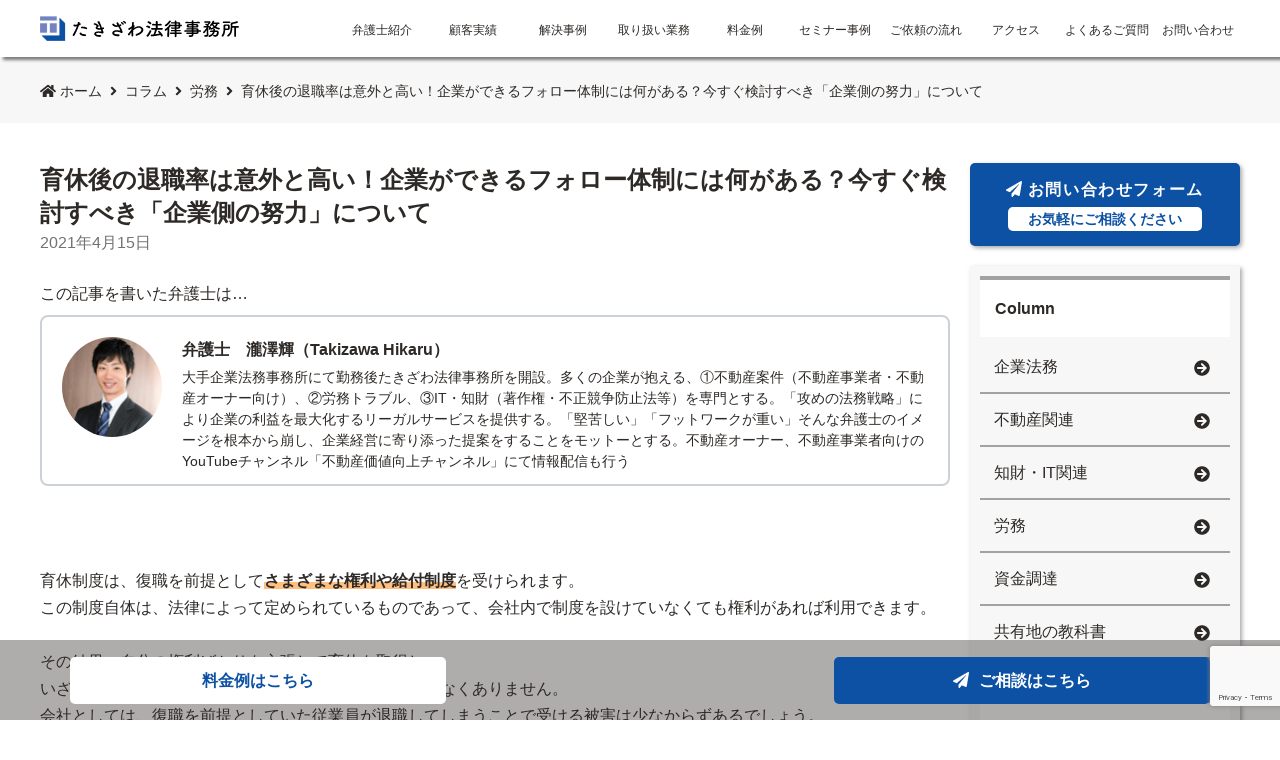

--- FILE ---
content_type: text/html; charset=UTF-8
request_url: https://takizawalaw.com/column/labor/2065/
body_size: 19157
content:
<!-- single.php -->
<!DOCTYPE html>
<html lang="ja">
<head>
  <meta charset="UTF-8">
  <meta http-equiv="X-UA-Compatible" content="IE=edge" />
  <meta name="viewport" content="width=device-width,initial-scale=1">
  
  <link rel="alternate" type="application/rss+xml" title="たきざわ法律事務所 RSSフィード" href="https://takizawalaw.com/feed/">
  
		<!-- All in One SEO 4.1.5.3 -->
		<title>育休後の退職率は意外と高い！企業ができるフォロー体制には何がある？今すぐ検討すべき「企業側の努力」について | たきざわ法律事務所</title>
		<meta name="description" content="育休は復職を前提として利用できる制度ですが、実際に復職することなく、退職することが認められています。この記事では、育休後の退職率や退職理由、会社側が育休後の退職を防ぐためにできることは何か？についてお伝えしています。" />
		<meta name="robots" content="max-image-preview:large" />
		<meta name="google-site-verification" content="cXILphXW3ZNA_qE2GTcaLBz4YBLGXRos5-yTUPhm08A" />
		<link rel="canonical" href="https://takizawalaw.com/column/labor/2065/" />
		<meta property="og:locale" content="ja_JP" />
		<meta property="og:site_name" content="たきざわ法律事務所" />
		<meta property="og:type" content="article" />
		<meta property="og:title" content="育休後の退職率は意外と高い！企業ができるフォロー体制には何がある？今すぐ検討すべき「企業側の努力」について | たきざわ法律事務所" />
		<meta property="og:description" content="育休は復職を前提として利用できる制度ですが、実際に復職することなく、退職することが認められています。この記事では、育休後の退職率や退職理由、会社側が育休後の退職を防ぐためにできることは何か？についてお伝えしています。" />
		<meta property="og:url" content="https://takizawalaw.com/column/labor/2065/" />
		<meta property="og:image" content="https://takizawalaw.com/wp-content/uploads/2021/04/育休後の退職率は意外と高い.png" />
		<meta property="og:image:secure_url" content="https://takizawalaw.com/wp-content/uploads/2021/04/育休後の退職率は意外と高い.png" />
		<meta property="og:image:width" content="1200" />
		<meta property="og:image:height" content="800" />
		<meta property="article:published_time" content="2021-04-15T02:50:57+00:00" />
		<meta property="article:modified_time" content="2022-12-27T10:50:47+00:00" />
		<meta name="twitter:card" content="summary" />
		<meta name="twitter:domain" content="takizawalaw.com" />
		<meta name="twitter:title" content="育休後の退職率は意外と高い！企業ができるフォロー体制には何がある？今すぐ検討すべき「企業側の努力」について | たきざわ法律事務所" />
		<meta name="twitter:description" content="育休は復職を前提として利用できる制度ですが、実際に復職することなく、退職することが認められています。この記事では、育休後の退職率や退職理由、会社側が育休後の退職を防ぐためにできることは何か？についてお伝えしています。" />
		<meta name="twitter:image" content="https://takizawalaw.com/wp-content/uploads/2021/04/育休後の退職率は意外と高い.png" />
		<script type="application/ld+json" class="aioseo-schema">
			{"@context":"https:\/\/schema.org","@graph":[{"@type":"WebSite","@id":"https:\/\/takizawalaw.com\/#website","url":"https:\/\/takizawalaw.com\/","name":"\u305f\u304d\u3056\u308f\u6cd5\u5f8b\u4e8b\u52d9\u6240","description":"\u4e0d\u52d5\u7523\u3001\u76f8\u7d9a\u3001\u30a4\u30f3\u30bf\u30fc\u30cd\u30c3\u30c8\u554f\u984c\u3067\u304a\u56f0\u308a\u306e\u65b9\u306f\u305c\u3072\u305f\u304d\u3056\u308f\u6cd5\u5f8b\u4e8b\u52d9\u6240\u306b\u3054\u76f8\u8ac7\u304f\u3060\u3055\u3044\u3002\u3054\u4f9d\u983c\u69d8\u306b\u3068\u3053\u3068\u3093\u5bc4\u308a\u6dfb\u3044\u3001\u3068\u3053\u3068\u3093\u304a\u8a71\u3092\u3046\u304b\u304c\u3044\u3001\u3068\u3053\u3068\u3093\u8aac\u660e\u3055\u305b\u3066\u3044\u305f\u3060\u304d\u307e\u3059\uff01","inLanguage":"ja","publisher":{"@id":"https:\/\/takizawalaw.com\/#organization"}},{"@type":"Organization","@id":"https:\/\/takizawalaw.com\/#organization","name":"\u305f\u304d\u3056\u308f\u6cd5\u5f8b\u4e8b\u52d9\u6240","url":"https:\/\/takizawalaw.com\/","logo":{"@type":"ImageObject","@id":"https:\/\/takizawalaw.com\/#organizationLogo","url":"https:\/\/takizawalaw.xsrv.jp\/corporate-wp\/wp-content\/uploads\/2020\/07\/\u305f\u304d\u3056\u308f\u6cd5\u5f8b\u4e8b\u52d9\u6240\u69d8\u30ed\u30b4\u6c7a\u5b9a.png"},"image":{"@id":"https:\/\/takizawalaw.com\/#organizationLogo"}},{"@type":"BreadcrumbList","@id":"https:\/\/takizawalaw.com\/column\/labor\/2065\/#breadcrumblist","itemListElement":[{"@type":"ListItem","@id":"https:\/\/takizawalaw.com\/#listItem","position":1,"item":{"@type":"WebPage","@id":"https:\/\/takizawalaw.com\/","name":"\u30db\u30fc\u30e0","description":"\u4e0d\u52d5\u7523\u3001\u76f8\u7d9a\u3001\u30a4\u30f3\u30bf\u30fc\u30cd\u30c3\u30c8\u554f\u984c\u3067\u304a\u56f0\u308a\u306e\u65b9\u306f\u305c\u3072\u305f\u304d\u3056\u308f\u6cd5\u5f8b\u4e8b\u52d9\u6240\u306b\u3054\u76f8\u8ac7\u304f\u3060\u3055\u3044\u3002\u3054\u4f9d\u983c\u69d8\u306b\u3068\u3053\u3068\u3093\u5bc4\u308a\u6dfb\u3044\u3001\u3068\u3053\u3068\u3093\u304a\u8a71\u3092\u3046\u304b\u304c\u3044\u3001\u3068\u3053\u3068\u3093\u8aac\u660e\u3055\u305b\u3066\u3044\u305f\u3060\u304d\u307e\u3059\uff01","url":"https:\/\/takizawalaw.com\/"},"nextItem":"https:\/\/takizawalaw.com\/column\/labor\/2065\/#listItem"},{"@type":"ListItem","@id":"https:\/\/takizawalaw.com\/column\/labor\/2065\/#listItem","position":2,"item":{"@type":"WebPage","@id":"https:\/\/takizawalaw.com\/column\/labor\/2065\/","name":"\u80b2\u4f11\u5f8c\u306e\u9000\u8077\u7387\u306f\u610f\u5916\u3068\u9ad8\u3044\uff01\u4f01\u696d\u304c\u3067\u304d\u308b\u30d5\u30a9\u30ed\u30fc\u4f53\u5236\u306b\u306f\u4f55\u304c\u3042\u308b\uff1f\u4eca\u3059\u3050\u691c\u8a0e\u3059\u3079\u304d\u300c\u4f01\u696d\u5074\u306e\u52aa\u529b\u300d\u306b\u3064\u3044\u3066","description":"\u80b2\u4f11\u306f\u5fa9\u8077\u3092\u524d\u63d0\u3068\u3057\u3066\u5229\u7528\u3067\u304d\u308b\u5236\u5ea6\u3067\u3059\u304c\u3001\u5b9f\u969b\u306b\u5fa9\u8077\u3059\u308b\u3053\u3068\u306a\u304f\u3001\u9000\u8077\u3059\u308b\u3053\u3068\u304c\u8a8d\u3081\u3089\u308c\u3066\u3044\u307e\u3059\u3002\u3053\u306e\u8a18\u4e8b\u3067\u306f\u3001\u80b2\u4f11\u5f8c\u306e\u9000\u8077\u7387\u3084\u9000\u8077\u7406\u7531\u3001\u4f1a\u793e\u5074\u304c\u80b2\u4f11\u5f8c\u306e\u9000\u8077\u3092\u9632\u3050\u305f\u3081\u306b\u3067\u304d\u308b\u3053\u3068\u306f\u4f55\u304b\uff1f\u306b\u3064\u3044\u3066\u304a\u4f1d\u3048\u3057\u3066\u3044\u307e\u3059\u3002","url":"https:\/\/takizawalaw.com\/column\/labor\/2065\/"},"previousItem":"https:\/\/takizawalaw.com\/#listItem"}]},{"@type":"Person","@id":"https:\/\/takizawalaw.com\/author\/admin\/#author","url":"https:\/\/takizawalaw.com\/author\/admin\/","name":"\u5f01\u8b77\u58eb\u3000\u7027\u6fa4\u8f1d\uff08Takizawa Hikaru\uff09","image":{"@type":"ImageObject","@id":"https:\/\/takizawalaw.com\/column\/labor\/2065\/#authorImage","url":"https:\/\/secure.gravatar.com\/avatar\/1e548f8dedfba5f5f411fe619f84fab6?s=96&d=mm&r=g","width":96,"height":96,"caption":"\u5f01\u8b77\u58eb\u3000\u7027\u6fa4\u8f1d\uff08Takizawa Hikaru\uff09"}},{"@type":"WebPage","@id":"https:\/\/takizawalaw.com\/column\/labor\/2065\/#webpage","url":"https:\/\/takizawalaw.com\/column\/labor\/2065\/","name":"\u80b2\u4f11\u5f8c\u306e\u9000\u8077\u7387\u306f\u610f\u5916\u3068\u9ad8\u3044\uff01\u4f01\u696d\u304c\u3067\u304d\u308b\u30d5\u30a9\u30ed\u30fc\u4f53\u5236\u306b\u306f\u4f55\u304c\u3042\u308b\uff1f\u4eca\u3059\u3050\u691c\u8a0e\u3059\u3079\u304d\u300c\u4f01\u696d\u5074\u306e\u52aa\u529b\u300d\u306b\u3064\u3044\u3066 | \u305f\u304d\u3056\u308f\u6cd5\u5f8b\u4e8b\u52d9\u6240","description":"\u80b2\u4f11\u306f\u5fa9\u8077\u3092\u524d\u63d0\u3068\u3057\u3066\u5229\u7528\u3067\u304d\u308b\u5236\u5ea6\u3067\u3059\u304c\u3001\u5b9f\u969b\u306b\u5fa9\u8077\u3059\u308b\u3053\u3068\u306a\u304f\u3001\u9000\u8077\u3059\u308b\u3053\u3068\u304c\u8a8d\u3081\u3089\u308c\u3066\u3044\u307e\u3059\u3002\u3053\u306e\u8a18\u4e8b\u3067\u306f\u3001\u80b2\u4f11\u5f8c\u306e\u9000\u8077\u7387\u3084\u9000\u8077\u7406\u7531\u3001\u4f1a\u793e\u5074\u304c\u80b2\u4f11\u5f8c\u306e\u9000\u8077\u3092\u9632\u3050\u305f\u3081\u306b\u3067\u304d\u308b\u3053\u3068\u306f\u4f55\u304b\uff1f\u306b\u3064\u3044\u3066\u304a\u4f1d\u3048\u3057\u3066\u3044\u307e\u3059\u3002","inLanguage":"ja","isPartOf":{"@id":"https:\/\/takizawalaw.com\/#website"},"breadcrumb":{"@id":"https:\/\/takizawalaw.com\/column\/labor\/2065\/#breadcrumblist"},"author":"https:\/\/takizawalaw.com\/author\/admin\/#author","creator":"https:\/\/takizawalaw.com\/author\/admin\/#author","image":{"@type":"ImageObject","@id":"https:\/\/takizawalaw.com\/#mainImage","url":"https:\/\/takizawalaw.com\/wp-content\/uploads\/2021\/04\/\u80b2\u4f11\u5f8c\u306e\u9000\u8077\u7387\u306f\u610f\u5916\u3068\u9ad8\u3044.png","width":1200,"height":800,"caption":"\u80b2\u4f11\u5f8c\u306e\u9000\u8077\u7387\u306f\u610f\u5916\u3068\u9ad8\u3044"},"primaryImageOfPage":{"@id":"https:\/\/takizawalaw.com\/column\/labor\/2065\/#mainImage"},"datePublished":"2021-04-15T02:50:57+09:00","dateModified":"2022-12-27T10:50:47+09:00"},{"@type":"Article","@id":"https:\/\/takizawalaw.com\/column\/labor\/2065\/#article","name":"\u80b2\u4f11\u5f8c\u306e\u9000\u8077\u7387\u306f\u610f\u5916\u3068\u9ad8\u3044\uff01\u4f01\u696d\u304c\u3067\u304d\u308b\u30d5\u30a9\u30ed\u30fc\u4f53\u5236\u306b\u306f\u4f55\u304c\u3042\u308b\uff1f\u4eca\u3059\u3050\u691c\u8a0e\u3059\u3079\u304d\u300c\u4f01\u696d\u5074\u306e\u52aa\u529b\u300d\u306b\u3064\u3044\u3066 | \u305f\u304d\u3056\u308f\u6cd5\u5f8b\u4e8b\u52d9\u6240","description":"\u80b2\u4f11\u306f\u5fa9\u8077\u3092\u524d\u63d0\u3068\u3057\u3066\u5229\u7528\u3067\u304d\u308b\u5236\u5ea6\u3067\u3059\u304c\u3001\u5b9f\u969b\u306b\u5fa9\u8077\u3059\u308b\u3053\u3068\u306a\u304f\u3001\u9000\u8077\u3059\u308b\u3053\u3068\u304c\u8a8d\u3081\u3089\u308c\u3066\u3044\u307e\u3059\u3002\u3053\u306e\u8a18\u4e8b\u3067\u306f\u3001\u80b2\u4f11\u5f8c\u306e\u9000\u8077\u7387\u3084\u9000\u8077\u7406\u7531\u3001\u4f1a\u793e\u5074\u304c\u80b2\u4f11\u5f8c\u306e\u9000\u8077\u3092\u9632\u3050\u305f\u3081\u306b\u3067\u304d\u308b\u3053\u3068\u306f\u4f55\u304b\uff1f\u306b\u3064\u3044\u3066\u304a\u4f1d\u3048\u3057\u3066\u3044\u307e\u3059\u3002","inLanguage":"ja","headline":"\u80b2\u4f11\u5f8c\u306e\u9000\u8077\u7387\u306f\u610f\u5916\u3068\u9ad8\u3044\uff01\u4f01\u696d\u304c\u3067\u304d\u308b\u30d5\u30a9\u30ed\u30fc\u4f53\u5236\u306b\u306f\u4f55\u304c\u3042\u308b\uff1f\u4eca\u3059\u3050\u691c\u8a0e\u3059\u3079\u304d\u300c\u4f01\u696d\u5074\u306e\u52aa\u529b\u300d\u306b\u3064\u3044\u3066","author":{"@id":"https:\/\/takizawalaw.com\/author\/admin\/#author"},"publisher":{"@id":"https:\/\/takizawalaw.com\/#organization"},"datePublished":"2021-04-15T02:50:57+09:00","dateModified":"2022-12-27T10:50:47+09:00","articleSection":"\u52b4\u52d9","mainEntityOfPage":{"@id":"https:\/\/takizawalaw.com\/column\/labor\/2065\/#webpage"},"isPartOf":{"@id":"https:\/\/takizawalaw.com\/column\/labor\/2065\/#webpage"},"image":{"@type":"ImageObject","@id":"https:\/\/takizawalaw.com\/#articleImage","url":"https:\/\/takizawalaw.com\/wp-content\/uploads\/2021\/04\/\u80b2\u4f11\u5f8c\u306e\u9000\u8077\u7387\u306f\u610f\u5916\u3068\u9ad8\u3044.png","width":1200,"height":800,"caption":"\u80b2\u4f11\u5f8c\u306e\u9000\u8077\u7387\u306f\u610f\u5916\u3068\u9ad8\u3044"}}]}
		</script>
		<script type="text/javascript" >
			window.ga=window.ga||function(){(ga.q=ga.q||[]).push(arguments)};ga.l=+new Date;
			ga('create', "UA-113049501-1", 'auto');
			ga('send', 'pageview');
		</script>
		<script async src="https://www.google-analytics.com/analytics.js"></script>
		<!-- All in One SEO -->


<!-- Google Tag Manager for WordPress by gtm4wp.com -->
<script data-cfasync="false" data-pagespeed-no-defer>
	var gtm4wp_datalayer_name = "dataLayer";
	var dataLayer = dataLayer || [];
</script>
<!-- End Google Tag Manager for WordPress by gtm4wp.com --><link rel='dns-prefetch' href='//www.google.com' />
<link rel='dns-prefetch' href='//s.w.org' />
		<script type="text/javascript">
			window._wpemojiSettings = {"baseUrl":"https:\/\/s.w.org\/images\/core\/emoji\/13.1.0\/72x72\/","ext":".png","svgUrl":"https:\/\/s.w.org\/images\/core\/emoji\/13.1.0\/svg\/","svgExt":".svg","source":{"concatemoji":"https:\/\/takizawalaw.com\/wp-includes\/js\/wp-emoji-release.min.js?ver=5.8.12"}};
			!function(e,a,t){var n,r,o,i=a.createElement("canvas"),p=i.getContext&&i.getContext("2d");function s(e,t){var a=String.fromCharCode;p.clearRect(0,0,i.width,i.height),p.fillText(a.apply(this,e),0,0);e=i.toDataURL();return p.clearRect(0,0,i.width,i.height),p.fillText(a.apply(this,t),0,0),e===i.toDataURL()}function c(e){var t=a.createElement("script");t.src=e,t.defer=t.type="text/javascript",a.getElementsByTagName("head")[0].appendChild(t)}for(o=Array("flag","emoji"),t.supports={everything:!0,everythingExceptFlag:!0},r=0;r<o.length;r++)t.supports[o[r]]=function(e){if(!p||!p.fillText)return!1;switch(p.textBaseline="top",p.font="600 32px Arial",e){case"flag":return s([127987,65039,8205,9895,65039],[127987,65039,8203,9895,65039])?!1:!s([55356,56826,55356,56819],[55356,56826,8203,55356,56819])&&!s([55356,57332,56128,56423,56128,56418,56128,56421,56128,56430,56128,56423,56128,56447],[55356,57332,8203,56128,56423,8203,56128,56418,8203,56128,56421,8203,56128,56430,8203,56128,56423,8203,56128,56447]);case"emoji":return!s([10084,65039,8205,55357,56613],[10084,65039,8203,55357,56613])}return!1}(o[r]),t.supports.everything=t.supports.everything&&t.supports[o[r]],"flag"!==o[r]&&(t.supports.everythingExceptFlag=t.supports.everythingExceptFlag&&t.supports[o[r]]);t.supports.everythingExceptFlag=t.supports.everythingExceptFlag&&!t.supports.flag,t.DOMReady=!1,t.readyCallback=function(){t.DOMReady=!0},t.supports.everything||(n=function(){t.readyCallback()},a.addEventListener?(a.addEventListener("DOMContentLoaded",n,!1),e.addEventListener("load",n,!1)):(e.attachEvent("onload",n),a.attachEvent("onreadystatechange",function(){"complete"===a.readyState&&t.readyCallback()})),(n=t.source||{}).concatemoji?c(n.concatemoji):n.wpemoji&&n.twemoji&&(c(n.twemoji),c(n.wpemoji)))}(window,document,window._wpemojiSettings);
		</script>
		<style type="text/css">
img.wp-smiley,
img.emoji {
	display: inline !important;
	border: none !important;
	box-shadow: none !important;
	height: 1em !important;
	width: 1em !important;
	margin: 0 .07em !important;
	vertical-align: -0.1em !important;
	background: none !important;
	padding: 0 !important;
}
</style>
	<link rel='stylesheet' id='theme_style-css'  href='https://takizawalaw.com/wp-content/themes/takizawa-law/library/stylesheet/style.min.css?ver=20221031625' type='text/css' media='all' />
<link rel='stylesheet' id='style-css'  href='https://takizawalaw.com/wp-content/themes/takizawa-law/style.css?ver=202408262357' type='text/css' media='all' />
<link rel='stylesheet' id='wp-block-library-css'  href='https://takizawalaw.com/wp-includes/css/dist/block-library/style.min.css?ver=5.8.12' type='text/css' media='all' />
<link rel='stylesheet' id='contact-form-7-css'  href='https://takizawalaw.com/wp-content/plugins/contact-form-7/includes/css/styles.css?ver=5.4.2' type='text/css' media='all' />
<link rel='stylesheet' id='toc-screen-css'  href='https://takizawalaw.com/wp-content/plugins/table-of-contents-plus/screen.min.css?ver=2106' type='text/css' media='all' />
<script type='text/javascript' src='https://takizawalaw.com/wp-includes/js/jquery/jquery.min.js?ver=3.6.0' id='jquery-core-js'></script>
<script type='text/javascript' src='https://takizawalaw.com/wp-includes/js/jquery/jquery-migrate.min.js?ver=3.3.2' id='jquery-migrate-js'></script>
<link rel="https://api.w.org/" href="https://takizawalaw.com/wp-json/" /><link rel="alternate" type="application/json" href="https://takizawalaw.com/wp-json/wp/v2/posts/2065" /><link rel="EditURI" type="application/rsd+xml" title="RSD" href="https://takizawalaw.com/xmlrpc.php?rsd" />
<link rel="wlwmanifest" type="application/wlwmanifest+xml" href="https://takizawalaw.com/wp-includes/wlwmanifest.xml" /> 
<meta name="generator" content="WordPress 5.8.12" />
<link rel='shortlink' href='https://takizawalaw.com/?p=2065' />
<link rel="alternate" type="application/json+oembed" href="https://takizawalaw.com/wp-json/oembed/1.0/embed?url=https%3A%2F%2Ftakizawalaw.com%2Fcolumn%2Flabor%2F2065%2F" />
<link rel="alternate" type="text/xml+oembed" href="https://takizawalaw.com/wp-json/oembed/1.0/embed?url=https%3A%2F%2Ftakizawalaw.com%2Fcolumn%2Flabor%2F2065%2F&#038;format=xml" />
<style type="text/css">div#toc_container {background: #fff;border: 1px solid #979797;width: 100%;}div#toc_container p.toc_title {color: #979797;}div#toc_container p.toc_title a,div#toc_container ul.toc_list a {color: #979797;}div#toc_container p.toc_title a:hover,div#toc_container ul.toc_list a:hover {color: #979797;}div#toc_container p.toc_title a:hover,div#toc_container ul.toc_list a:hover {color: #979797;}div#toc_container p.toc_title a:visited,div#toc_container ul.toc_list a:visited {color: #979797;}</style>
<!-- Google Tag Manager for WordPress by gtm4wp.com -->
<!-- GTM Container placement set to automatic -->
<script data-cfasync="false" data-pagespeed-no-defer>
	var dataLayer_content = {"pagePostType":"post","pagePostType2":"single-post","pageCategory":["labor"],"pagePostAuthor":"弁護士　瀧澤輝（Takizawa Hikaru）"};
	dataLayer.push( dataLayer_content );
</script>
<script data-cfasync="false">
(function(w,d,s,l,i){w[l]=w[l]||[];w[l].push({'gtm.start':
new Date().getTime(),event:'gtm.js'});var f=d.getElementsByTagName(s)[0],
j=d.createElement(s),dl=l!='dataLayer'?'&l='+l:'';j.async=true;j.src=
'//www.googletagmanager.com/gtm.'+'js?id='+i+dl;f.parentNode.insertBefore(j,f);
})(window,document,'script','dataLayer','GTM-KGKGR6T');
</script>
<!-- End Google Tag Manager -->
<!-- End Google Tag Manager for WordPress by gtm4wp.com --><style type="text/css">.saboxplugin-wrap{-webkit-box-sizing:border-box;-moz-box-sizing:border-box;-ms-box-sizing:border-box;box-sizing:border-box;border:1px solid #eee;width:100%;clear:both;display:block;overflow:hidden;word-wrap:break-word;position:relative}.saboxplugin-wrap .saboxplugin-gravatar{float:left;padding:0 20px 20px 20px}.saboxplugin-wrap .saboxplugin-gravatar img{max-width:100px;height:auto;border-radius:0;}.saboxplugin-wrap .saboxplugin-authorname{font-size:18px;line-height:1;margin:20px 0 0 20px;display:block}.saboxplugin-wrap .saboxplugin-authorname a{text-decoration:none}.saboxplugin-wrap .saboxplugin-authorname a:focus{outline:0}.saboxplugin-wrap .saboxplugin-desc{display:block;margin:5px 20px}.saboxplugin-wrap .saboxplugin-desc a{text-decoration:underline}.saboxplugin-wrap .saboxplugin-desc p{margin:5px 0 12px}.saboxplugin-wrap .saboxplugin-web{margin:0 20px 15px;text-align:left}.saboxplugin-wrap .sab-web-position{text-align:right}.saboxplugin-wrap .saboxplugin-web a{color:#ccc;text-decoration:none}.saboxplugin-wrap .saboxplugin-socials{position:relative;display:block;background:#fcfcfc;padding:5px;border-top:1px solid #eee}.saboxplugin-wrap .saboxplugin-socials a svg{width:20px;height:20px}.saboxplugin-wrap .saboxplugin-socials a svg .st2{fill:#fff; transform-origin:center center;}.saboxplugin-wrap .saboxplugin-socials a svg .st1{fill:rgba(0,0,0,.3)}.saboxplugin-wrap .saboxplugin-socials a:hover{opacity:.8;-webkit-transition:opacity .4s;-moz-transition:opacity .4s;-o-transition:opacity .4s;transition:opacity .4s;box-shadow:none!important;-webkit-box-shadow:none!important}.saboxplugin-wrap .saboxplugin-socials .saboxplugin-icon-color{box-shadow:none;padding:0;border:0;-webkit-transition:opacity .4s;-moz-transition:opacity .4s;-o-transition:opacity .4s;transition:opacity .4s;display:inline-block;color:#fff;font-size:0;text-decoration:inherit;margin:5px;-webkit-border-radius:0;-moz-border-radius:0;-ms-border-radius:0;-o-border-radius:0;border-radius:0;overflow:hidden}.saboxplugin-wrap .saboxplugin-socials .saboxplugin-icon-grey{text-decoration:inherit;box-shadow:none;position:relative;display:-moz-inline-stack;display:inline-block;vertical-align:middle;zoom:1;margin:10px 5px;color:#444;fill:#444}.clearfix:after,.clearfix:before{content:' ';display:table;line-height:0;clear:both}.ie7 .clearfix{zoom:1}.saboxplugin-socials.sabox-colored .saboxplugin-icon-color .sab-twitch{border-color:#38245c}.saboxplugin-socials.sabox-colored .saboxplugin-icon-color .sab-addthis{border-color:#e91c00}.saboxplugin-socials.sabox-colored .saboxplugin-icon-color .sab-behance{border-color:#003eb0}.saboxplugin-socials.sabox-colored .saboxplugin-icon-color .sab-delicious{border-color:#06c}.saboxplugin-socials.sabox-colored .saboxplugin-icon-color .sab-deviantart{border-color:#036824}.saboxplugin-socials.sabox-colored .saboxplugin-icon-color .sab-digg{border-color:#00327c}.saboxplugin-socials.sabox-colored .saboxplugin-icon-color .sab-dribbble{border-color:#ba1655}.saboxplugin-socials.sabox-colored .saboxplugin-icon-color .sab-facebook{border-color:#1e2e4f}.saboxplugin-socials.sabox-colored .saboxplugin-icon-color .sab-flickr{border-color:#003576}.saboxplugin-socials.sabox-colored .saboxplugin-icon-color .sab-github{border-color:#264874}.saboxplugin-socials.sabox-colored .saboxplugin-icon-color .sab-google{border-color:#0b51c5}.saboxplugin-socials.sabox-colored .saboxplugin-icon-color .sab-googleplus{border-color:#96271a}.saboxplugin-socials.sabox-colored .saboxplugin-icon-color .sab-html5{border-color:#902e13}.saboxplugin-socials.sabox-colored .saboxplugin-icon-color .sab-instagram{border-color:#1630aa}.saboxplugin-socials.sabox-colored .saboxplugin-icon-color .sab-linkedin{border-color:#00344f}.saboxplugin-socials.sabox-colored .saboxplugin-icon-color .sab-pinterest{border-color:#5b040e}.saboxplugin-socials.sabox-colored .saboxplugin-icon-color .sab-reddit{border-color:#992900}.saboxplugin-socials.sabox-colored .saboxplugin-icon-color .sab-rss{border-color:#a43b0a}.saboxplugin-socials.sabox-colored .saboxplugin-icon-color .sab-sharethis{border-color:#5d8420}.saboxplugin-socials.sabox-colored .saboxplugin-icon-color .sab-skype{border-color:#00658a}.saboxplugin-socials.sabox-colored .saboxplugin-icon-color .sab-soundcloud{border-color:#995200}.saboxplugin-socials.sabox-colored .saboxplugin-icon-color .sab-spotify{border-color:#0f612c}.saboxplugin-socials.sabox-colored .saboxplugin-icon-color .sab-stackoverflow{border-color:#a95009}.saboxplugin-socials.sabox-colored .saboxplugin-icon-color .sab-steam{border-color:#006388}.saboxplugin-socials.sabox-colored .saboxplugin-icon-color .sab-user_email{border-color:#b84e05}.saboxplugin-socials.sabox-colored .saboxplugin-icon-color .sab-stumbleUpon{border-color:#9b280e}.saboxplugin-socials.sabox-colored .saboxplugin-icon-color .sab-tumblr{border-color:#10151b}.saboxplugin-socials.sabox-colored .saboxplugin-icon-color .sab-twitter{border-color:#0967a0}.saboxplugin-socials.sabox-colored .saboxplugin-icon-color .sab-vimeo{border-color:#0d7091}.saboxplugin-socials.sabox-colored .saboxplugin-icon-color .sab-windows{border-color:#003f71}.saboxplugin-socials.sabox-colored .saboxplugin-icon-color .sab-whatsapp{border-color:#003f71}.saboxplugin-socials.sabox-colored .saboxplugin-icon-color .sab-wordpress{border-color:#0f3647}.saboxplugin-socials.sabox-colored .saboxplugin-icon-color .sab-yahoo{border-color:#14002d}.saboxplugin-socials.sabox-colored .saboxplugin-icon-color .sab-youtube{border-color:#900}.saboxplugin-socials.sabox-colored .saboxplugin-icon-color .sab-xing{border-color:#000202}.saboxplugin-socials.sabox-colored .saboxplugin-icon-color .sab-mixcloud{border-color:#2475a0}.saboxplugin-socials.sabox-colored .saboxplugin-icon-color .sab-vk{border-color:#243549}.saboxplugin-socials.sabox-colored .saboxplugin-icon-color .sab-medium{border-color:#00452c}.saboxplugin-socials.sabox-colored .saboxplugin-icon-color .sab-quora{border-color:#420e00}.saboxplugin-socials.sabox-colored .saboxplugin-icon-color .sab-meetup{border-color:#9b181c}.saboxplugin-socials.sabox-colored .saboxplugin-icon-color .sab-goodreads{border-color:#000}.saboxplugin-socials.sabox-colored .saboxplugin-icon-color .sab-snapchat{border-color:#999700}.saboxplugin-socials.sabox-colored .saboxplugin-icon-color .sab-500px{border-color:#00557f}.saboxplugin-socials.sabox-colored .saboxplugin-icon-color .sab-mastodont{border-color:#185886}.sabox-plus-item{margin-bottom:20px}@media screen and (max-width:480px){.saboxplugin-wrap{text-align:center}.saboxplugin-wrap .saboxplugin-gravatar{float:none;padding:20px 0;text-align:center;margin:0 auto;display:block}.saboxplugin-wrap .saboxplugin-gravatar img{float:none;display:inline-block;display:-moz-inline-stack;vertical-align:middle;zoom:1}.saboxplugin-wrap .saboxplugin-desc{margin:0 10px 20px;text-align:center}.saboxplugin-wrap .saboxplugin-authorname{text-align:center;margin:10px 0 20px}}body .saboxplugin-authorname a,body .saboxplugin-authorname a:hover{box-shadow:none;-webkit-box-shadow:none}a.sab-profile-edit{font-size:16px!important;line-height:1!important}.sab-edit-settings a,a.sab-profile-edit{color:#0073aa!important;box-shadow:none!important;-webkit-box-shadow:none!important}.sab-edit-settings{margin-right:15px;position:absolute;right:0;z-index:2;bottom:10px;line-height:20px}.sab-edit-settings i{margin-left:5px}.saboxplugin-socials{line-height:1!important}.rtl .saboxplugin-wrap .saboxplugin-gravatar{float:right}.rtl .saboxplugin-wrap .saboxplugin-authorname{display:flex;align-items:center}.rtl .saboxplugin-wrap .saboxplugin-authorname .sab-profile-edit{margin-right:10px}.rtl .sab-edit-settings{right:auto;left:0}img.sab-custom-avatar{max-width:75px;}.saboxplugin-wrap {border-color:#ccd1d9;}.saboxplugin-wrap .saboxplugin-socials {border-color:#ccd1d9;}.saboxplugin-wrap{ border-width: 2px; }.saboxplugin-wrap .saboxplugin-gravatar img {-webkit-border-radius:50%;-moz-border-radius:50%;-ms-border-radius:50%;-o-border-radius:50%;border-radius:50%;}.saboxplugin-wrap .saboxplugin-gravatar img {-webkit-border-radius:50%;-moz-border-radius:50%;-ms-border-radius:50%;-o-border-radius:50%;border-radius:50%;}.saboxplugin-wrap .saboxplugin-desc a {color:#2d2926 !important;}.saboxplugin-wrap .saboxplugin-authorname a,.saboxplugin-wrap .saboxplugin-authorname span {color:#2d2926;}.saboxplugin-wrap {margin-top:0px; margin-bottom:0px; padding: 0px 0px }.saboxplugin-wrap .saboxplugin-authorname {font-size:18px; line-height:25px;}.saboxplugin-wrap .saboxplugin-desc p, .saboxplugin-wrap .saboxplugin-desc {font-size:14px !important; line-height:21px !important;}.saboxplugin-wrap .saboxplugin-web {font-size:14px;}.saboxplugin-wrap .saboxplugin-socials a svg {width:18px;height:18px;}</style><link rel="icon" href="https://takizawalaw.com/wp-content/uploads/2020/07/cropped-favicon-32x32.png" sizes="32x32" />
<link rel="icon" href="https://takizawalaw.com/wp-content/uploads/2020/07/cropped-favicon-192x192.png" sizes="192x192" />
<link rel="apple-touch-icon" href="https://takizawalaw.com/wp-content/uploads/2020/07/cropped-favicon-180x180.png" />
<meta name="msapplication-TileImage" content="https://takizawalaw.com/wp-content/uploads/2020/07/cropped-favicon-270x270.png" />
  <script>
    FontAwesomeConfig = { searchPseudoElements: true };
  </script>
<script type="text/javascript">
    (function(c,l,a,r,i,t,y){
        c[a]=c[a]||function(){(c[a].q=c[a].q||[]).push(arguments)};
        t=l.createElement(r);t.async=1;t.src="https://www.clarity.ms/tag/"+i;
        y=l.getElementsByTagName(r)[0];y.parentNode.insertBefore(t,y);
    })(window, document, "clarity", "script", "mmeymv3t8t");
</script>
</head>
<body class="post-template-default single single-post postid-2065 single-format-standard">
    <div class="wrapper">
      <!-- Header -->
      <header>
        <h1 class="h1 img">
          <a href="https://takizawalaw.com"><img class="header-logo-image" src="https://takizawalaw.com/wp-content/themes/takizawa-law/library/images/header-logo.svg" alt="たきざわ法律事務所"></a>
        </h1>
                  <nav class="header-nav"><ul id="menu-pc-header-nav" class="nav list-style-none"><li id="menu-item-459" class="header-nav-item menu-item menu-item-type-post_type menu-item-object-page menu-item-459"><a href="https://takizawalaw.com/info/">弁護士紹介</a></li>
<li id="menu-item-1533" class="header-nav-item menu-item menu-item-type-post_type menu-item-object-page menu-item-1533"><a href="https://takizawalaw.com/actual-results/">顧客実績</a></li>
<li id="menu-item-1532" class="header-nav-item menu-item menu-item-type-post_type menu-item-object-page menu-item-1532"><a href="https://takizawalaw.com/solutions/">解決事例</a></li>
<li id="menu-item-461" class="header-nav-item menu-item menu-item-type-post_type menu-item-object-page menu-item-461"><a href="https://takizawalaw.com/jobs/">取り扱い業務</a></li>
<li id="menu-item-462" class="header-nav-item menu-item menu-item-type-post_type menu-item-object-page menu-item-462"><a href="https://takizawalaw.com/fee/">料金例</a></li>
<li id="menu-item-5531" class="header-nav-item menu-item menu-item-type-taxonomy menu-item-object-category menu-item-5531"><a href="https://takizawalaw.com/seminar/">セミナー事例</a></li>
<li id="menu-item-463" class="header-nav-item menu-item menu-item-type-post_type menu-item-object-page menu-item-463"><a href="https://takizawalaw.com/flow/">ご依頼の流れ</a></li>
<li id="menu-item-464" class="header-nav-item menu-item menu-item-type-post_type menu-item-object-page menu-item-464"><a href="https://takizawalaw.com/access/">アクセス</a></li>
<li id="menu-item-489" class="header-nav-item menu-item menu-item-type-post_type menu-item-object-page menu-item-489"><a href="https://takizawalaw.com/faq/">よくあるご質問</a></li>
<li id="menu-item-1251" class="header-nav-item menu-item menu-item-type-post_type menu-item-object-page menu-item-1251"><a href="https://takizawalaw.com/contact/">お問い合わせ</a></li>
</ul></nav>                        </header>
      <!-- Breadcrumb -->
      <div class="breadcrumb"><ul class="list-style-none breadcrumb-list"><li class="breadcrumb-list-item"><a href="https://takizawalaw.com"><i class="fa fa-home"></i><span> ホーム</span></a><i class="fas fa-angle-right"></i></li><li class="breadcrumb-list-item"><a href="https://takizawalaw.com/column/"><span>コラム</span></a><i class="fas fa-angle-right"></i></li><li class="breadcrumb-list-item category"><a href="https://takizawalaw.com/column/labor/"><span>労務</span></a><i class="fas fa-angle-right"></i></li><li class="breadcrumb-list-item"><span>育休後の退職率は意外と高い！企業ができるフォロー体制には何がある？今すぐ検討すべき「企業側の努力」について</span></li></ul><script type="application/ld+json">{
        "@context": "http://schema.org",
        "@type": "BreadcrumbList",
        "itemListElement": [{
          "@type": "ListItem",
          "position": 1,
          "item": {
              "@id": "https://takizawalaw.com/column/",
              "name": "コラム"
          }
        },{
          "@type": "ListItem",
          "position": 2,
          "item": {
              "@id": "https://takizawalaw.com/column/labor/",
              "name": "労務"
          }
        }]
      }</script></div>
<div class="contents-flex">
<div class="main column">
  <section class="post-item">
    <h1 class="heading">
      育休後の退職率は意外と高い！企業ができるフォロー体制には何がある？今すぐ検討すべき「企業側の努力」について    </h1>
    <div class="post-date"><time datetime="2021-04-15">2021年4月15日</time></div>    <div class="post-description">
      <div class="author-box"><div class="tagline">この記事を書いた弁護士は…</div><div class="saboxplugin-wrap" itemtype="http://schema.org/Person" itemscope itemprop="author"><div class="saboxplugin-tab"><div class="saboxplugin-gravatar"><img src="https://takizawalaw.com/wp-content/uploads/2020/07/takizawa-prof.jpg" width="100"  height="100" alt="" itemprop="image"></div><div class="saboxplugin-authorname"><a href="https://takizawalaw.com/author/admin/" class="vcard author" rel="author" itemprop="url"><span class="fn" itemprop="name">弁護士　瀧澤輝（Takizawa Hikaru）</span></a></div><div class="saboxplugin-desc"><div itemprop="description"><p>大手企業法務事務所にて勤務後たきざわ法律事務所を開設。多くの企業が抱える、①不動産案件（不動産事業者・不動産オーナー向け）、②労務トラブル、③IT・知財（著作権・不正競争防止法等）を専門とする。「攻めの法務戦略」により企業の利益を最大化するリーガルサービスを提供する。「堅苦しい」「フットワークが重い」そんな弁護士のイメージを根本から崩し、企業経営に寄り添った提案をすることをモットーとする。不動産オーナー、不動産事業者向けのYouTubeチャンネル「不動産価値向上チャンネル」にて情報配信も行う</p>
</div></div><div class="clearfix"></div></div></div></div>
<p>&nbsp;</p>
<p>&nbsp;</p>
<p>&nbsp;</p>
<p>育休制度は、復職を前提として<span class="marker-orange">さまざまな権利や給付制度</span>を受けられます。</p>
<p>この制度自体は、法律によって定められているものであって、会社内で制度を設けていなくても権利があれば利用できます。</p>
<p>&nbsp;</p>
<p>その結果、自分の権利ばかりを主張して育休を取得し、</p>
<p>いざ復職のタイミングになれば退職をしてしまう方も少なくありません。</p>
<p>会社としては、復職を前提としていた従業員が退職してしまうことで受ける被害は少なからずあるでしょう。</p>
<p>&nbsp;</p>
<p>会社側の心情としては「納得ができない」と思うのも致し方のないことです。</p>
<p>しかし、従業員が育休後の退職を申し出ることも、実際に退職することも何ら問題のないことです。</p>
<p>&nbsp;</p>
<p>そこで今回は、<span class="marker-red">育休後の退職率やその原因、会社側が育休後の退職を防ぐためにできることは何か？</span>についてお伝えします。</p>
<p>&nbsp;</p>
<p>&nbsp;</p>
<div id="toc_container" class="no_bullets"><p class="toc_title">目次</p><ul class="toc_list"><li><a href="#i"><span class="toc_number toc_depth_1">1</span> 育休後の退職は認めざるを得ない？出産後の離職率が高い現実</a><ul><li><a href="#i-2"><span class="toc_number toc_depth_2">1.1</span> やむを得ない理由での退職は認めざるを得ない</a></li><li><a href="#i-3"><span class="toc_number toc_depth_2">1.2</span> とくに女性は出産後の退職率が高い</a></li></ul></li><li><a href="#i-4"><span class="toc_number toc_depth_1">2</span> 育休後の退職を避けるためには企業側の努力が必要不可欠</a><ul><li><a href="#i-5"><span class="toc_number toc_depth_2">2.1</span> ①：会社全体で「育児」に対する理解が必要</a></li><li><a href="#i-6"><span class="toc_number toc_depth_2">2.2</span> ②：急欠時の対応等を準備しておいて、休みやすい環境を整える</a></li><li><a href="#i-7"><span class="toc_number toc_depth_2">2.3</span> ③：育児のための時間外労働・深夜時間労働の制限</a></li><li><a href="#i-8"><span class="toc_number toc_depth_2">2.4</span> ④：育休中のフォロー体制が大切</a></li><li><a href="#i-9"><span class="toc_number toc_depth_2">2.5</span> ⑤：フレックスタイム制の導入</a></li><li><a href="#i-10"><span class="toc_number toc_depth_2">2.6</span> ⑥：短時間勤務制度の導入</a></li></ul></li><li><a href="#i-11"><span class="toc_number toc_depth_1">3</span> まとめ</a></li></ul></div>
<h2><span id="i">育休後の退職は認めざるを得ない？出産後の離職率が高い現実</span></h2>
<p>&nbsp;</p>
<p>育休は本来、<span class="marker-yellow">復職をすること前提</span>で取得するものです。</p>
<p>そのため、育休中にはさまざまな権利が保護されていたり、収入面で苦労しないよう給付制度が利用できたりします。</p>
<p>&nbsp;</p>
<p>しかし、育児と仕事の両立が難しいことを理由に退職をされる方が多いのも事実であり、</p>
<p>会社側としては育休後の退職を認めるべきか否か悩ましいところでもあるでしょう。</p>
<p>&nbsp;</p>
<p>今後の育休取得にも大きな影響をあたえる可能性があるため、</p>
<p>自分の権利ばかりを主張する従業員を全面的に受け入れるべきなのか。</p>
<p>復職を前提とした制度を利用している以上は、最低限の復職を求めるべきなのか。</p>
<p>企業としてはどうあるべきなのか、法律的にはどうなのか。悩ましい部分と言えるでしょう。</p>
<p>&nbsp;</p>
<p>先に結論から言ってしまえば、<span class="red">育休後の退職を規制する法律はありません</span>。</p>
<p>むしろ、退職の自由が認められている従業員を無理に引き止めようとする行為に、違法性が発生する恐れもあります。</p>
<p>&nbsp;</p>
<p>従業員が育休後の復職を考えていても、実際に子育てを体験したときに「育児と仕事の両立は厳しい…」と、現実を突きつけられることもあるでしょう。</p>
<p>&nbsp;</p>
<p>まずは、育休後の退職は認められるのか否か、出産後退職率の現実はどうなっているのか？についてお伝えします。</p>
<p>&nbsp;</p>
<p>&nbsp;</p>
<h3><span id="i-2">やむを得ない理由での退職は認めざるを得ない</span></h3>
<p>&nbsp;</p>
<p>育休は復職を前提として得る権利のひとつであるため、育休後の退職を快く思わないのは当然です。</p>
<p>しかし、退職の自由が認められている従業員を無理に引き止めることは許されません。</p>
<p>&nbsp;</p>
<p>育休後の退職はあくまでも「マナー」のひとつであって、退職を引き止める権利は会社にありません。</p>
<p>1人のマナー違反で後に育休を取得される方にも影響を及ぼす恐れもあるでしょう。</p>
<p>しかし、育休も退職も従業員が持つ当然の権利と思って切り替えるしかありません。</p>
<p>&nbsp;</p>
<h4><span class="marker-red">育児後の退職理由は「育児と仕事の両立が困難」であることが一番大きい</span></h4>
<p>育休後の退職理由として多いのが「育児と仕事の両立が困難」であることや「子供の預け先が見つからない」など、</p>
<p>育休取得前までに把握することが難しい問題が原因です。</p>
<p>&nbsp;</p>
<p>育休取得時や育休中は当然、復職する予定でいても実際その場面になってみると「現実的に厳しい」となってしまうこともあります。</p>
<p>また、従業員のメンタル部分な要素も強いでしょう。</p>
<p>&nbsp;</p>
<p>理想と現実のギャップの中でメンタル的に弱ってしまう方も多くいます。</p>
<p>その結果、<span class="red"><span class="blue">なかなか復職が難しい</span></span>と感じる方もいるでしょう。</p>
<p>会社側が理解を示し、</p>
<p>育休後の退職希望をされた従業員に対しては希望通りの答えを出してあげてはどうでしょうか。</p>
<p>&nbsp;</p>
<p>&nbsp;</p>
<h4><span class="marker-red">退職日が育休復帰日以降のときは年次有給休暇の取得も認められる</span></h4>
<p>&nbsp;</p>
<p>本来、育休は復職を前提として得られる権利であることは何度もお伝えしているとおりです。</p>
<p>そのため、従業員が退職の意思を伝えた時点で、育休自体が終了するため年次有給休暇の取得は原則できません。</p>
<p>&nbsp;</p>
<p>一方で、育休終了後まで復職の意思があって、退職日を育休後に設定しているときは年次有給休暇の取得ができます。</p>
<p>会社としては育休直後に退職し、さらに年次有給休暇まで取得しようとする従業員を快く思わないのは当然です。</p>
<p>&nbsp;</p>
<p>しかし年次有給休暇も、労働者にあたえられた当然の権利であり、取得することを止める権利は会社側にありません。</p>
<p>退職する従業員から年次有給休暇の取得したい旨の申請があったときは、対応するべきでしょう。</p>
<p>&nbsp;</p>
<p>&nbsp;</p>
<h3><span id="i-3">とくに女性は出産後の退職率が高い</span></h3>
<p>&nbsp;</p>
<p>女性の社会進出が日本の経済に多大な影響を及ぼすと言われている昨今ですが、</p>
<p><span class="marker-yellow">女性の育休後退職率や出産前後の退職率が非常に高く推移</span>しています。</p>
<p>&nbsp;</p>
<p>年々離職率が減少しているのも事実ですが、現状では「子育てと仕事の両立」や「子育てへの専念」から離職率が依然として高い状態が続いています。</p>
<p>また、育休制度に対する認知度の低さや会社側からの情報発信が少なく、出産前後に体調不良等を理由に退職される方も多いのが現状です。</p>
<p>&nbsp;</p>
<p>この現状をみれば、育休後に退職する従業員を責めるのではなく会社側としてできることも見えてくるでしょう。</p>
<p>参考：<a href="http://wwwa.cao.go.jp/wlb/government/top/hyouka/k_45/pdf/s1.pdf">内閣府男女共同参画局｜「第1子出産前後の女性の継続就業率」及び出産・育児と女性の就業状況について</a></p>
<p>参考：<a href="https://www.mhlw.go.jp/file/06-Seisakujouhou-11900000-Koyoukintoujidoukateikyoku/0000105409.pdf">中小企業のための「育休復帰支援プラン」策定マニュアル</a></p>
<p>&nbsp;</p>
<p><a href="https://takizawalaw.com/contact/"><img loading="lazy" class="spnone alignnone wp-image-3739 size-full" src="https://takizawalaw.com/wp-content/uploads/2022/03/takizawa_1280x400_cta_pc01.png" alt="最適解を提案します" width="1280" height="400" srcset="https://takizawalaw.com/wp-content/uploads/2022/03/takizawa_1280x400_cta_pc01.png 1280w, https://takizawalaw.com/wp-content/uploads/2022/03/takizawa_1280x400_cta_pc01-300x94.png 300w, https://takizawalaw.com/wp-content/uploads/2022/03/takizawa_1280x400_cta_pc01-1024x320.png 1024w, https://takizawalaw.com/wp-content/uploads/2022/03/takizawa_1280x400_cta_pc01-768x240.png 768w" sizes="(max-width: 1280px) 100vw, 1280px" /></a></p>
<p>&nbsp;</p>
<p><a href="https://takizawalaw.com/contact/"><img loading="lazy" class="pcnone alignnone wp-image-3738 size-full" src="https://takizawalaw.com/wp-content/uploads/2022/03/takizawa_640x400_cta_sp01.png" alt="最適解を提案します" width="640" height="400" srcset="https://takizawalaw.com/wp-content/uploads/2022/03/takizawa_640x400_cta_sp01.png 640w, https://takizawalaw.com/wp-content/uploads/2022/03/takizawa_640x400_cta_sp01-300x188.png 300w" sizes="(max-width: 640px) 100vw, 640px" /></a></p>
<h2><span id="i-4">育休後の退職を避けるためには企業側の努力が必要不可欠</span></h2>
<p>&nbsp;</p>
<p>貴重な人材を育休後も雇用し続けるためには<span class="marker-orange">「企業側の努力」</span>が必要不可欠です。</p>
<p>育休後も子供中心の生活になり、今まで通りに働けないことは多々あるでしょう。</p>
<p>&nbsp;</p>
<p>会社側が子育てに理解を示し、働きやすい環境、育休後に復帰しやすい環境を作ることが何よりも重要な課題のひとつです。</p>
<p>&nbsp;</p>
<div class="l_box navy_list"><div class="list-title">企業が育休後の退職を避けるためにできること</div><ul class="list-contents">
<li>会社全体で育児に対する理解や情報発信を行う</li>
<li>急欠時の対応等を準備しておく</li>
<li>時間外労働や深夜労働に関する制限や配慮</li>
<li>育休中のフォロー体制</li>
<li>フレックスタイム制の導入</li>
<li>短時間勤務制度の導入</li>
</ul></div>
<p>育休中の社員を迎え入れる準備や、復帰後も働きやすい環境を作ることこそが、育休後の退職を防ぐために有効な策と言えるでしょう。</p>
<p>次に、上記でお伝えした「育休中の従業員を迎えるためにできる企業側の努力」についてお伝えします。</p>
<p>&nbsp;</p>
<p>&nbsp;</p>
<h3><span id="i-5">①：会社全体で「育児」に対する理解が必要</span></h3>
<p>&nbsp;</p>
<p><span class="marker-orange">会社側の育児に対する理解は必要不可欠</span>です。</p>
<p>この配慮が欠如していれば「働きたくても働けない」「そもそも働きたくない環境、復帰したくない職場」と見られてしまい、</p>
<p>育休後の退職は避けられないでしょう。</p>
<p>&nbsp;</p>
<p>最低限、会社全体で「育休制度」や「育児」に関する理解を深め、何かあったときのために助け合える環境づくりが大切でしょう。</p>
<p>積極的に育休を取れる雰囲気、復帰しやすい雰囲気や実績を作れば、いずれ育休を取得した従業員も復帰しやすくなります。</p>
<p>&nbsp;</p>
<p>&nbsp;</p>
<h3><span id="i-6">②：急欠時の対応等を準備しておいて、休みやすい環境を整える</span></h3>
<p>&nbsp;</p>
<p>とくに小さいお子様がいる家庭では、突然子供が熱を出したり病気にかかったりすることがあります。</p>
<p>そういったときにいつでも対応できるよう準備がなされていれば、育休後も働きやすい職場と言えるでしょう。</p>
<p>&nbsp;</p>
<p>何かあったときは快く休ませてもらえる環境、<span class="marker-lightblue">誰かがフォローしてれる環境</span>がとても大切です。</p>
<p>中には、常に複数の人が複数の仕事を持ち、1人が急欠で欠けても対応できるシステムを導入している会社はあります。</p>
<p>&nbsp;</p>
<p>「この人がいなければ困る」ではなく、誰かが欠けても誰かがフォローできるように、</p>
<p>1人の人が複数のことをできるような職場環境を作り上げれば良いでしょう。決して難しいことではありません。</p>
<p>育休後の退職を防ぐためには最低限行うべき対策のひとつと言えるでしょう。</p>
<p>&nbsp;</p>
<p>&nbsp;</p>
<h3><span id="i-7">③：育児のための時間外労働・深夜時間労働の制限</span></h3>
<p>&nbsp;</p>
<p>育休後の退職を防ぐためには「仕事と家庭の両立がしやすい環境」を作ることも大切です。</p>
<p>育休前は当たり前に残業をしていた方でも、子供がいればそう簡単にできるものではありません。</p>
<p>&nbsp;</p>
<p><span class="marker-red">時間外労働や深夜時間労働の制限を</span>すれば、家庭との両立もしやすいです。</p>
<p>時間的融通が利かないとどうしても、正社員ではなく非正規雇用での就業先に移ってしまう傾向にあります。</p>
<p>結果、育休後の退職にもつながるでしょう。</p>
<p>&nbsp;</p>
<p>&nbsp;</p>
<h3><span id="i-8">④：育休中のフォロー体制が大切</span></h3>
<p>&nbsp;</p>
<p>育休後に復帰しやすいように<span class="marker-blue">「育休中」のフォロー</span>が必要です。</p>
<p>育休中のフォローとしてできることは、下記のようなことが挙げられます。</p>
<p>&nbsp;</p>
<ul>
<li style="font-weight: 400;" aria-level="1">育休中の定期的な相談や連絡</li>
<li style="font-weight: 400;" aria-level="1">必要に応じて面談を行う</li>
<li style="font-weight: 400;" aria-level="1">社内の状況等を定期的に報告する</li>
</ul>
<p>&nbsp;</p>
<p>とくに、育休中の定期的な相談や連絡を密に取ってあげることがとても大切です。</p>
<p>復帰に関する不安や要望等があるときは、積極的に相談できる環境を作り、可能な限り要望に応じてあげられる努力があっても良いでしょう。</p>
<p>&nbsp;</p>
<p>また、育休中の社内の様子等も定期的に報告してあげられれば、復帰しやすい環境を作れます。</p>
<p>育休後の退職を避けるためには何よりも「復帰しやすい環境づくり」が必要不可欠です。</p>
<p>&nbsp;</p>
<p>これは、企業側の努力でどのようにもできるものです。</p>
<p>積極的に連絡を取り、不安や要望等はないのか？など、ヒアリングできる環境を整備してあげられれば良いでしょう。</p>
<p>&nbsp;</p>
<p>&nbsp;</p>
<h3><span id="i-9">⑤：フレックスタイム制の導入</span></h3>
<p>&nbsp;</p>
<p>フレックスタイム制の導入も育休後の復帰を検討している方からすれば、ありがたい制度と言えるでしょう。</p>
<p>この制度があるか否かで、育休後の退職をするか否かを決定する従業員もいるかもしれません。</p>
<p>&nbsp;</p>
<p>フレックスタイム制とは、<span class="marker-yellow">日々の出退勤時間や働く長さを労働者自ら選択できる制度</span>です。</p>
<p>小さいお子様がいる家庭では、自由な出退勤時間や働く時間の長さが自由に決定できるのは非常にありがたいことでしょう。</p>
<p>&nbsp;</p>
<p>育休後の退職理由として多い「育児と仕事の両立が難しい」という問題も、フレックスタイム制の導入で少しは解決できるのではないでしょうか。</p>
<p>たとえば「時間的融通が利かないから育児との両立が難しい」と思っている方に対しては、フレックスタイム制はとても有効な手段と言えるでしょう。</p>
<p>&nbsp;</p>
<p>配偶者が○時からなら都合がつく、子供の面倒を見てくれる人が○時までしか難しい。</p>
<p>など、さまざまな時間的場面に対応できるフレックスタイム制は、育休後の退職理由として多い問題をひとつ解決できます。</p>
<p>積極的に導入を検討してみてはどうでしょうか。</p>
<p>&nbsp;</p>
<p>&nbsp;</p>
<h3><span id="i-10">⑥：短時間勤務制度の導入</span></h3>
<p>&nbsp;</p>
<p><span class="marker-red">短時間勤務制度は別名「育児短時間勤務制度」</span>とも呼ばれる制度で、一定の条件をクリアした方を対象にした制度です。</p>
<div class="l_check navy_list"><div class="list-title">短時間勤務制度の条件</div><ul class="list-contents list-style-none">
<li><span class="check-icon"><i class="fas fa-check-circle"></i></span><p>3歳に満たない子供を養育する労働者</p></li>
<li><span class="check-icon"><i class="fas fa-check-circle"></i></span><p>1日の所定労働時間が6時間以内ではないこと</p></li>
<li><span class="check-icon"><i class="fas fa-check-circle"></i></span><p>日々雇用（1日単位での雇用、日雇いや日給月給等）ではないこと</p></li>
<li><span class="check-icon"><i class="fas fa-check-circle"></i></span><p>短時間勤務制度中に育休制度を利用していないこと</p></li>
<li><span class="check-icon"><i class="fas fa-check-circle"></i></span><p>労使協定により除外された労働者ではないこと</p></li>
</ul></div>
<p>参考：<a href="https://part-tanjikan.mhlw.go.jp/navi/manual/doc/attention.pdf">厚労省｜短時間勤務制度について</a></p>
<p>&nbsp;</p>
<p>短時間勤務制度は1日の労働時間を原則として6時間としなければいけません。</p>
<p>つまり「10時出勤16時退社」等、朝の時間と夕方の時間等お子様のいる家庭の<span class="marker-blue">ライフスタイルに合わせた、労働時間</span>の設定ができます。</p>
<p>従業員も「会社側の取り決め」として、上記の労働時間を提示されれば積極的にその時間内で出退勤をできるようになるでしょう。</p>
<p>とくに、フレックスタイム制とあわせて導入してあげられれば、時間的融通が利くやすく、育休後の退職も避けられるでしょう。</p>
<p>&nbsp;</p>
<p>&nbsp;</p>
<h2><span id="i-11">まとめ</span></h2>
<p>&nbsp;</p>
<p>今回は、育休後の退職は認められるのか、会社として退職を防ぐ方法や手段はあるのか？についてお伝えしました。</p>
<p>今回お伝えしたことをまとめると下記のとおりです。</p>
<div class="l_check navy_list"><div class="list-title"></div><ul class="list-contents list-style-none">
<li><span class="check-icon"><i class="fas fa-check-circle"></i></span><p>育休後の退職は原則として認められる。会社側がこれを引き止めようとすると、退職の自由を妨害する行為であって、違法行為になる恐れがある</p></li>
<li><span class="check-icon"><i class="fas fa-check-circle"></i></span><p>育休後の退職を快く思わないのは当然。しかし、やめるやめないは労働者の意思であって、あくまでも「マナー」的な問題</p></li>
<li><span class="check-icon"><i class="fas fa-check-circle"></i></span><p>女性の育休後退職や出産前後の退職は非常に多い。その理由は「育児と仕事の両立が難しいから」</p></li>
<li><span class="check-icon"><i class="fas fa-check-circle"></i></span><p>育休後の退職を防ぐためには会社側の努力が必要不可欠。とくに、労働時間的な問題や育休中のフォロー、育児中のフォローが復帰しやすい環境を作り上げる</p></li>
</ul></div>
<p><span class="red">育休は復職を前提とした制度</span>であるため、</p>
<p>育休終了を目前として退職を告げられれば会社としても当てにしていた人材を失ってしまう結果になりかねません。</p>
<p>損害を受ける可能性もあるため、看過できないと思うのは当然です。</p>
<p>&nbsp;</p>
<p>しかし、育休後にどうしても退職しなければいけない事情を抱えることも多いです。</p>
<p>とくに女性は、<span class="marker-lightblue">未だに家庭での時間が男性に比べて圧倒的に多い</span>です。</p>
<p>仕事に家事、育児ともなれば<span class="marker-red">「育児と仕事の両立が難しい」</span>と思うのは当然でしょう。</p>
<p>&nbsp;</p>
<p>会社側ができる努力として、家庭で何かあったときのフォロー体制や柔軟な時間制度の導入が働きやすさを後押しすることになります。</p>
<p>育休後の退職を避けるためには、会社側の努力が必要不可欠と言えるでしょう。</p>
<p>&nbsp;</p>
<p>&nbsp;</p>
<p>本件を始めとした労務トラブルは、企業経営に大きく影響しかねない重要な問題です。もちろん裁判になってからの対応も可能ですが、当事務所としては裁判を起こさない「予防」が最重要だと考えております。</p>
<p>&nbsp;</p>
<p>労務関連で少しでもトラブルがある企業様、不安のある企業様は、まずは当事務所までご相談下さい。訴訟対応はもちろん、訴訟前の対応や訴訟を起こさないための体制づくりのサポートをいたします。</p>
<p>参考：<a href="https://www.gender.go.jp/about_danjo/whitepaper/r02/zentai/html/zuhyo/zuhyo01-c01-02-2.html">内閣府男女共同参画局 &#8211; 6歳未満の子供を持つ夫婦の家事・育児関連時間（週全体平均）（1日当たり，国際比較）</a></p>
<p>&nbsp;</p>
<section class="jobs-contact column">
<div class="flex-box">
<div class="form-contact"><a href="/contact_labor">お問い合わせフォームはこちら<span class="plane-icon"><!-- <i class="fas fa-paper-plane"></i> --></span></a></div>
</div>
</section>
<p>&nbsp;</p>
<p>&nbsp;</p>
<div class="author-box"><div class="tagline">この記事を書いた弁護士は…</div><div class="saboxplugin-wrap" itemtype="http://schema.org/Person" itemscope itemprop="author"><div class="saboxplugin-tab"><div class="saboxplugin-gravatar"><img src="https://takizawalaw.com/wp-content/uploads/2020/07/takizawa-prof.jpg" width="100"  height="100" alt="" itemprop="image"></div><div class="saboxplugin-authorname"><a href="https://takizawalaw.com/author/admin/" class="vcard author" rel="author" itemprop="url"><span class="fn" itemprop="name">弁護士　瀧澤輝（Takizawa Hikaru）</span></a></div><div class="saboxplugin-desc"><div itemprop="description"><p>大手企業法務事務所にて勤務後たきざわ法律事務所を開設。多くの企業が抱える、①不動産案件（不動産事業者・不動産オーナー向け）、②労務トラブル、③IT・知財（著作権・不正競争防止法等）を専門とする。「攻めの法務戦略」により企業の利益を最大化するリーガルサービスを提供する。「堅苦しい」「フットワークが重い」そんな弁護士のイメージを根本から崩し、企業経営に寄り添った提案をすることをモットーとする。不動産オーナー、不動産事業者向けのYouTubeチャンネル「不動産価値向上チャンネル」にて情報配信も行う</p>
</div></div><div class="clearfix"></div></div></div></div>
<p>&nbsp;</p>
<p><a href="https://sankara.hp.peraichi.com/"><img loading="lazy" class="pcnone alignnone wp-image-3860 size-full" src="https://takizawalaw.com/wp-content/uploads/2022/04/640x400_cta_bottom_sp01.jpg" alt="サンカラ" width="640" height="400" srcset="https://takizawalaw.com/wp-content/uploads/2022/04/640x400_cta_bottom_sp01.jpg 640w, https://takizawalaw.com/wp-content/uploads/2022/04/640x400_cta_bottom_sp01-300x188.jpg 300w" sizes="(max-width: 640px) 100vw, 640px" /></a></p>
<p><a href="https://sankara.hp.peraichi.com/"> <img loading="lazy" class="spnone alignnone wp-image-3861 size-full" src="https://takizawalaw.com/wp-content/uploads/2022/04/1280x400_cta_bottom_pc01.jpg" alt="サンカラ" width="1280" height="400" srcset="https://takizawalaw.com/wp-content/uploads/2022/04/1280x400_cta_bottom_pc01.jpg 1280w, https://takizawalaw.com/wp-content/uploads/2022/04/1280x400_cta_bottom_pc01-300x94.jpg 300w, https://takizawalaw.com/wp-content/uploads/2022/04/1280x400_cta_bottom_pc01-1024x320.jpg 1024w, https://takizawalaw.com/wp-content/uploads/2022/04/1280x400_cta_bottom_pc01-768x240.jpg 768w" sizes="(max-width: 1280px) 100vw, 1280px" /></a></p>
    </div>
  </section>
      <section class="related-box original-related wow animated fadeIn">
  <div class="inbox">
    <h2 class="related-h h_ttl"><span class="gf">その他の労務記事</span></h2>
    <div class="related-post">
      <ul class="related-list list-style-none">
              <li class="related-list-item" rel="bookmark" title="【2023】未払い残業代の請求の時効はいつまで？請求のポイントを弁護士が解説">
          <a href="https://takizawalaw.com/column/labor/2899/" rel=\"bookmark" title="【2023】未払い残業代の請求の時効はいつまで？請求のポイントを弁護士が解説" class="title">
                        <figure class="eyecatch">
              <img width="1200" height="800" src="https://takizawalaw.com/wp-content/uploads/2021/10/2022年4月～残業代請求の時効が延長！.png" class="attachment-post-thumbnail size-post-thumbnail wp-post-image" alt="2022年4月～残業代請求の時効が延長！" loading="lazy" srcset="https://takizawalaw.com/wp-content/uploads/2021/10/2022年4月～残業代請求の時効が延長！.png 1200w, https://takizawalaw.com/wp-content/uploads/2021/10/2022年4月～残業代請求の時効が延長！-300x200.png 300w, https://takizawalaw.com/wp-content/uploads/2021/10/2022年4月～残業代請求の時効が延長！-1024x683.png 1024w, https://takizawalaw.com/wp-content/uploads/2021/10/2022年4月～残業代請求の時効が延長！-768x512.png 768w" sizes="(max-width: 1200px) 100vw, 1200px" />            </figure>
            <time class="post-date gf">2021年10月12日</time>
            <h3 class="ttl">
              【2023】未払い残業代の請求の時効はいつまで？請求のポイントを弁護士が解説            </h3>
          </a>
        </li>
              <li class="related-list-item" rel="bookmark" title="法令で定められている「有給休暇」とは？関連法令と覚えておきたい基礎知識・厳しい罰則について詳しく紹介">
          <a href="https://takizawalaw.com/column/labor/2357/" rel=\"bookmark" title="法令で定められている「有給休暇」とは？関連法令と覚えておきたい基礎知識・厳しい罰則について詳しく紹介" class="title">
                        <figure class="eyecatch">
              <img width="1200" height="800" src="https://takizawalaw.com/wp-content/uploads/2021/08/有給休暇.png" class="attachment-post-thumbnail size-post-thumbnail wp-post-image" alt="有給休暇" loading="lazy" srcset="https://takizawalaw.com/wp-content/uploads/2021/08/有給休暇.png 1200w, https://takizawalaw.com/wp-content/uploads/2021/08/有給休暇-300x200.png 300w, https://takizawalaw.com/wp-content/uploads/2021/08/有給休暇-1024x683.png 1024w, https://takizawalaw.com/wp-content/uploads/2021/08/有給休暇-768x512.png 768w" sizes="(max-width: 1200px) 100vw, 1200px" />            </figure>
            <time class="post-date gf">2021年8月6日</time>
            <h3 class="ttl">
              法令で定められている「有給休暇」とは？関連法令と覚えておきたい基礎知識・…            </h3>
          </a>
        </li>
              <li class="related-list-item" rel="bookmark" title="会社都合での退職とは？企業側が気を付けるべきポイントを徹底解説">
          <a href="https://takizawalaw.com/column/labor/950/" rel=\"bookmark" title="会社都合での退職とは？企業側が気を付けるべきポイントを徹底解説" class="title">
                        <figure class="eyecatch">
              <img width="1200" height="800" src="https://takizawalaw.com/wp-content/uploads/2020/09/会社都合での退職.png" class="attachment-post-thumbnail size-post-thumbnail wp-post-image" alt="会社都合での退職" loading="lazy" srcset="https://takizawalaw.com/wp-content/uploads/2020/09/会社都合での退職.png 1200w, https://takizawalaw.com/wp-content/uploads/2020/09/会社都合での退職-300x200.png 300w, https://takizawalaw.com/wp-content/uploads/2020/09/会社都合での退職-1024x683.png 1024w, https://takizawalaw.com/wp-content/uploads/2020/09/会社都合での退職-768x512.png 768w" sizes="(max-width: 1200px) 100vw, 1200px" />            </figure>
            <time class="post-date gf">2020年9月1日</time>
            <h3 class="ttl">
              会社都合での退職とは？企業側が気を付けるべきポイントを徹底解説            </h3>
          </a>
        </li>
              <li class="related-list-item" rel="bookmark" title="【2023】不当解雇で慰謝料は請求できる？相場や対応方法を弁護士がわかりやすく解説">
          <a href="https://takizawalaw.com/column/labor/3074/" rel=\"bookmark" title="【2023】不当解雇で慰謝料は請求できる？相場や対応方法を弁護士がわかりやすく解説" class="title">
                        <figure class="eyecatch">
              <img width="1200" height="800" src="https://takizawalaw.com/wp-content/uploads/2021/10/不当解雇は「慰謝料請求」が可能？.png" class="attachment-post-thumbnail size-post-thumbnail wp-post-image" alt="不当解雇は「慰謝料請求」が可能？" loading="lazy" srcset="https://takizawalaw.com/wp-content/uploads/2021/10/不当解雇は「慰謝料請求」が可能？.png 1200w, https://takizawalaw.com/wp-content/uploads/2021/10/不当解雇は「慰謝料請求」が可能？-300x200.png 300w, https://takizawalaw.com/wp-content/uploads/2021/10/不当解雇は「慰謝料請求」が可能？-1024x683.png 1024w, https://takizawalaw.com/wp-content/uploads/2021/10/不当解雇は「慰謝料請求」が可能？-768x512.png 768w" sizes="(max-width: 1200px) 100vw, 1200px" />            </figure>
            <time class="post-date gf">2021年10月22日</time>
            <h3 class="ttl">
              【2023】不当解雇で慰謝料は請求できる？相場や対応方法を弁護士がわかり…            </h3>
          </a>
        </li>
            </ul>
    </div>
  </div>
</section>
  </div>

<!-- Sidebar -->
<div class="sidebar">
  <!-- widget-area -->
  <div class="widget-area">
    <ul class="widget-list list-style-none">
      <li id="custom_html-9" class="widget_text widget widget_custom_html widget-list-item"><div class="textwidget custom-html-widget"><div class="btnt-wrap btnt-wrap-pc-sp2">
<a href="/contact" class="btnt btnt--contact">
<i class="fas fa-paper-plane"></i>
お問い合わせフォーム
	<span class="btnt--notice">お気軽にご相談ください</span>
</a>
</div></div></li><li id="nav_menu-3" class="widget widget_nav_menu widget-list-item"><h2 class="widget-title">Column</h2><div class="menu-sidebar-category-container"><ul id="menu-sidebar-category" class="menu"><li id="menu-item-3987" class="menu-item menu-item-type-taxonomy menu-item-object-category menu-item-3987"><a href="https://takizawalaw.com/column/corporate-law/">企業法務<span class="arrow-icon"><i class="fas fa-arrow-circle-right"></i></span></a></li>
<li id="menu-item-2481" class="menu-item menu-item-type-taxonomy menu-item-object-category menu-item-2481"><a href="https://takizawalaw.com/column/real-estate/">不動産関連<span class="arrow-icon"><i class="fas fa-arrow-circle-right"></i></span></a></li>
<li id="menu-item-2479" class="menu-item menu-item-type-taxonomy menu-item-object-category menu-item-2479"><a href="https://takizawalaw.com/column/intellectual-property/">知財・IT関連<span class="arrow-icon"><i class="fas fa-arrow-circle-right"></i></span></a></li>
<li id="menu-item-2480" class="menu-item menu-item-type-taxonomy menu-item-object-category current-post-ancestor current-menu-parent current-post-parent menu-item-2480"><a href="https://takizawalaw.com/column/labor/">労務<span class="arrow-icon"><i class="fas fa-arrow-circle-right"></i></span></a></li>
<li id="menu-item-3141" class="menu-item menu-item-type-taxonomy menu-item-object-category menu-item-3141"><a href="https://takizawalaw.com/column/financing/">資金調達<span class="arrow-icon"><i class="fas fa-arrow-circle-right"></i></span></a></li>
<li id="menu-item-5532" class="menu-item menu-item-type-custom menu-item-object-custom menu-item-5532"><a target="_blank" rel="noopener" href="https://takizawalaw.com/shared-land/">共有地の教科書<span class="arrow-icon"><i class="fas fa-arrow-circle-right"></i></span></a></li>
</ul></div></li><li id="nav_menu-2" class="widget widget_nav_menu widget-list-item"><h2 class="widget-title">Menu</h2><div class="menu-sidebar-nav-container"><ul id="menu-sidebar-nav" class="menu"><li id="menu-item-472" class="menu-item menu-item-type-post_type menu-item-object-page menu-item-472"><a href="https://takizawalaw.com/info/">弁護士紹介<span class="arrow-icon"><i class="fas fa-arrow-circle-right"></i></span></a></li>
<li id="menu-item-1534" class="menu-item menu-item-type-post_type menu-item-object-page menu-item-1534"><a href="https://takizawalaw.com/actual-results/">顧客実績<span class="arrow-icon"><i class="fas fa-arrow-circle-right"></i></span></a></li>
<li id="menu-item-1535" class="menu-item menu-item-type-post_type menu-item-object-page menu-item-1535"><a href="https://takizawalaw.com/solutions/">解決事例<span class="arrow-icon"><i class="fas fa-arrow-circle-right"></i></span></a></li>
<li id="menu-item-474" class="menu-item menu-item-type-post_type menu-item-object-page menu-item-474"><a href="https://takizawalaw.com/jobs/">取り扱い業務<span class="arrow-icon"><i class="fas fa-arrow-circle-right"></i></span></a></li>
<li id="menu-item-475" class="menu-item menu-item-type-post_type menu-item-object-page menu-item-475"><a href="https://takizawalaw.com/fee/">料金例<span class="arrow-icon"><i class="fas fa-arrow-circle-right"></i></span></a></li>
<li id="menu-item-479" class="menu-item menu-item-type-post_type menu-item-object-page menu-item-479"><a href="https://takizawalaw.com/movie-list/">動画一覧<span class="arrow-icon"><i class="fas fa-arrow-circle-right"></i></span></a></li>
<li id="menu-item-476" class="menu-item menu-item-type-post_type menu-item-object-page menu-item-476"><a href="https://takizawalaw.com/flow/">ご利用の流れ<span class="arrow-icon"><i class="fas fa-arrow-circle-right"></i></span></a></li>
<li id="menu-item-478" class="menu-item menu-item-type-post_type menu-item-object-page menu-item-privacy-policy menu-item-478"><a href="https://takizawalaw.com/privacy-policy/">プライバシーポリシー<span class="arrow-icon"><i class="fas fa-arrow-circle-right"></i></span></a></li>
<li id="menu-item-477" class="menu-item menu-item-type-post_type menu-item-object-page menu-item-477"><a href="https://takizawalaw.com/access/">アクセス<span class="arrow-icon"><i class="fas fa-arrow-circle-right"></i></span></a></li>
<li id="menu-item-499" class="menu-item menu-item-type-custom menu-item-object-custom menu-item-499"><a href="https://takizawalaw.com/category/notification">お知らせ<span class="arrow-icon"><i class="fas fa-arrow-circle-right"></i></span></a></li>
<li id="menu-item-1252" class="menu-item menu-item-type-post_type menu-item-object-page menu-item-1252"><a href="https://takizawalaw.com/contact/">お問い合わせ<span class="arrow-icon"><i class="fas fa-arrow-circle-right"></i></span></a></li>
</ul></div></li><li id="image_banner_widget-2" class="widget widget_image_banner_widget widget-list-item"><div class="image-banner-widget">
<a href="https://naibutsuhou-lawyer.com/" target="_blank">
<image src="https://takizawalaw.com/wp-content/uploads/2020/07/banner.png" alt="内部通報窓口ホットライン">
</a>
</div></li><li id="image_banner_widget-3" class="widget widget_image_banner_widget widget-list-item"><div class="image-banner-widget">
<a href="/movie-list" >
<image src="https://takizawalaw.com/wp-content/uploads/2020/07/youtube-banner.png" alt="不動産価値向上チャンネル">
</a>
</div></li><li id="block-7" class="widget widget_block widget-list-item"><figure class="wp-block-gallery columns-1 is-cropped">
<ul class="blocks-gallery-grid">
<li class="blocks-gallery-item">
<figure><a href="https://sankara.hp.peraichi.com/ "><img src="https://takizawalaw.com/wp-content/uploads/2022/05/540x180_cta_side01.jpg" alt="" data-id="3397" data-full-url="https://takizawalaw.com/wp-content/uploads/2022/05/540x180_cta_side01.jpg" data-link="https://takizawalaw.com/%e5%ad%a4%e7%8b%ac%e3%83%90%e3%83%8a%e3%83%bc-2/" class="wp-image-3397"></a></figure>
</li>
</ul>
</figure></li>    </ul>
  </div>
</div>
</div>
<!-- Footer -->
<footer>
	<div class="cta-footer">
	  <div class="wrap">
			<div class="price">
				<a href="/fee/">料金例はこちら</a>
			</div>
			<div class="contact">
				<a href="/contact/" class="cta-contact"><svg class="svg-inline--fa fa-paper-plane fa-w-16" aria-hidden="true" focusable="false" data-prefix="fas" data-icon="paper-plane" role="img" xmlns="http://www.w3.org/2000/svg" viewBox="0 0 512 512" data-fa-i2svg=""><path fill="currentColor" d="M476 3.2L12.5 270.6c-18.1 10.4-15.8 35.6 2.2 43.2L121 358.4l287.3-253.2c5.5-4.9 13.3 2.6 8.6 8.3L176 407v80.5c0 23.6 28.5 32.9 42.5 15.8L282 426l124.6 52.2c14.2 6 30.4-2.9 33-18.2l72-432C515 7.8 493.3-6.8 476 3.2z"></path></svg>ご相談はこちら</a>
			</div>
	  </div>
  </div>
<div class="footer-links">
  <nav class="footer-nav"><ul id="menu-footer-nav" class="nav list-style-none"><li id="menu-item-471" class="menu-item menu-item-type-post_type menu-item-object-page menu-item-471"><a href="https://takizawalaw.com/info/">弁護士紹介</a></li>
<li id="menu-item-1531" class="menu-item menu-item-type-post_type menu-item-object-page menu-item-1531"><a href="https://takizawalaw.com/actual-results/">顧客実績</a></li>
<li id="menu-item-1530" class="menu-item menu-item-type-post_type menu-item-object-page menu-item-1530"><a href="https://takizawalaw.com/solutions/">解決事例</a></li>
<li id="menu-item-485" class="menu-item menu-item-type-post_type menu-item-object-page menu-item-485"><a href="https://takizawalaw.com/jobs/">取り扱い業務</a></li>
<li id="menu-item-484" class="menu-item menu-item-type-post_type menu-item-object-page menu-item-484"><a href="https://takizawalaw.com/fee/">料金例</a></li>
<li id="menu-item-486" class="menu-item menu-item-type-post_type menu-item-object-page menu-item-486"><a href="https://takizawalaw.com/movie-list/">動画一覧</a></li>
<li id="menu-item-482" class="menu-item menu-item-type-post_type menu-item-object-page menu-item-482"><a href="https://takizawalaw.com/flow/">ご依頼の流れ</a></li>
<li id="menu-item-483" class="menu-item menu-item-type-post_type menu-item-object-page menu-item-483"><a href="https://takizawalaw.com/faq/">よくあるご質問</a></li>
<li id="menu-item-480" class="menu-item menu-item-type-post_type menu-item-object-page menu-item-480"><a href="https://takizawalaw.com/access/">アクセス</a></li>
<li id="menu-item-1254" class="menu-item menu-item-type-post_type menu-item-object-page menu-item-1254"><a href="https://takizawalaw.com/contact/">お問い合わせ</a></li>
</ul></nav></div>
<div class="copy">
  &copy; 2026 Takizawa Law Office All Rights Reserved.
</div>
</footer>
</div>
<script type='text/javascript' src='https://takizawalaw.com/wp-includes/js/dist/vendor/regenerator-runtime.min.js?ver=0.13.7' id='regenerator-runtime-js'></script>
<script type='text/javascript' src='https://takizawalaw.com/wp-includes/js/dist/vendor/wp-polyfill.min.js?ver=3.15.0' id='wp-polyfill-js'></script>
<script type='text/javascript' id='contact-form-7-js-extra'>
/* <![CDATA[ */
var wpcf7 = {"api":{"root":"https:\/\/takizawalaw.com\/wp-json\/","namespace":"contact-form-7\/v1"},"cached":"1"};
/* ]]> */
</script>
<script type='text/javascript' src='https://takizawalaw.com/wp-content/plugins/contact-form-7/includes/js/index.js?ver=5.4.2' id='contact-form-7-js'></script>
<script type='text/javascript' src='https://takizawalaw.com/wp-content/plugins/table-of-contents-plus/front.min.js?ver=2106' id='toc-front-js'></script>
<script type='text/javascript' src='https://takizawalaw.com/wp-content/themes/takizawa-law/library/javascript/fontawesome-all.min.js?ver=5.13.1' id='fontawesome5-js'></script>
<script type='text/javascript' src='https://takizawalaw.com/wp-content/themes/takizawa-law/library/javascript/script.js?ver=20200731204' id='theme_script-js'></script>
<script type='text/javascript' src='https://www.google.com/recaptcha/api.js?render=6LeSRvwZAAAAACov08ey3e0Ionpr9LyDwsRMDCjr&#038;ver=3.0' id='google-recaptcha-js'></script>
<script type='text/javascript' id='wpcf7-recaptcha-js-extra'>
/* <![CDATA[ */
var wpcf7_recaptcha = {"sitekey":"6LeSRvwZAAAAACov08ey3e0Ionpr9LyDwsRMDCjr","actions":{"homepage":"homepage","contactform":"contactform"}};
/* ]]> */
</script>
<script type='text/javascript' src='https://takizawalaw.com/wp-content/plugins/contact-form-7/modules/recaptcha/index.js?ver=5.4.2' id='wpcf7-recaptcha-js'></script>
<script type='text/javascript' src='https://takizawalaw.com/wp-includes/js/wp-embed.min.js?ver=5.8.12' id='wp-embed-js'></script>
</body>
</html>


--- FILE ---
content_type: text/html; charset=utf-8
request_url: https://www.google.com/recaptcha/api2/anchor?ar=1&k=6LeSRvwZAAAAACov08ey3e0Ionpr9LyDwsRMDCjr&co=aHR0cHM6Ly90YWtpemF3YWxhdy5jb206NDQz&hl=en&v=PoyoqOPhxBO7pBk68S4YbpHZ&size=invisible&anchor-ms=20000&execute-ms=30000&cb=xvbvvh6prlu7
body_size: 48742
content:
<!DOCTYPE HTML><html dir="ltr" lang="en"><head><meta http-equiv="Content-Type" content="text/html; charset=UTF-8">
<meta http-equiv="X-UA-Compatible" content="IE=edge">
<title>reCAPTCHA</title>
<style type="text/css">
/* cyrillic-ext */
@font-face {
  font-family: 'Roboto';
  font-style: normal;
  font-weight: 400;
  font-stretch: 100%;
  src: url(//fonts.gstatic.com/s/roboto/v48/KFO7CnqEu92Fr1ME7kSn66aGLdTylUAMa3GUBHMdazTgWw.woff2) format('woff2');
  unicode-range: U+0460-052F, U+1C80-1C8A, U+20B4, U+2DE0-2DFF, U+A640-A69F, U+FE2E-FE2F;
}
/* cyrillic */
@font-face {
  font-family: 'Roboto';
  font-style: normal;
  font-weight: 400;
  font-stretch: 100%;
  src: url(//fonts.gstatic.com/s/roboto/v48/KFO7CnqEu92Fr1ME7kSn66aGLdTylUAMa3iUBHMdazTgWw.woff2) format('woff2');
  unicode-range: U+0301, U+0400-045F, U+0490-0491, U+04B0-04B1, U+2116;
}
/* greek-ext */
@font-face {
  font-family: 'Roboto';
  font-style: normal;
  font-weight: 400;
  font-stretch: 100%;
  src: url(//fonts.gstatic.com/s/roboto/v48/KFO7CnqEu92Fr1ME7kSn66aGLdTylUAMa3CUBHMdazTgWw.woff2) format('woff2');
  unicode-range: U+1F00-1FFF;
}
/* greek */
@font-face {
  font-family: 'Roboto';
  font-style: normal;
  font-weight: 400;
  font-stretch: 100%;
  src: url(//fonts.gstatic.com/s/roboto/v48/KFO7CnqEu92Fr1ME7kSn66aGLdTylUAMa3-UBHMdazTgWw.woff2) format('woff2');
  unicode-range: U+0370-0377, U+037A-037F, U+0384-038A, U+038C, U+038E-03A1, U+03A3-03FF;
}
/* math */
@font-face {
  font-family: 'Roboto';
  font-style: normal;
  font-weight: 400;
  font-stretch: 100%;
  src: url(//fonts.gstatic.com/s/roboto/v48/KFO7CnqEu92Fr1ME7kSn66aGLdTylUAMawCUBHMdazTgWw.woff2) format('woff2');
  unicode-range: U+0302-0303, U+0305, U+0307-0308, U+0310, U+0312, U+0315, U+031A, U+0326-0327, U+032C, U+032F-0330, U+0332-0333, U+0338, U+033A, U+0346, U+034D, U+0391-03A1, U+03A3-03A9, U+03B1-03C9, U+03D1, U+03D5-03D6, U+03F0-03F1, U+03F4-03F5, U+2016-2017, U+2034-2038, U+203C, U+2040, U+2043, U+2047, U+2050, U+2057, U+205F, U+2070-2071, U+2074-208E, U+2090-209C, U+20D0-20DC, U+20E1, U+20E5-20EF, U+2100-2112, U+2114-2115, U+2117-2121, U+2123-214F, U+2190, U+2192, U+2194-21AE, U+21B0-21E5, U+21F1-21F2, U+21F4-2211, U+2213-2214, U+2216-22FF, U+2308-230B, U+2310, U+2319, U+231C-2321, U+2336-237A, U+237C, U+2395, U+239B-23B7, U+23D0, U+23DC-23E1, U+2474-2475, U+25AF, U+25B3, U+25B7, U+25BD, U+25C1, U+25CA, U+25CC, U+25FB, U+266D-266F, U+27C0-27FF, U+2900-2AFF, U+2B0E-2B11, U+2B30-2B4C, U+2BFE, U+3030, U+FF5B, U+FF5D, U+1D400-1D7FF, U+1EE00-1EEFF;
}
/* symbols */
@font-face {
  font-family: 'Roboto';
  font-style: normal;
  font-weight: 400;
  font-stretch: 100%;
  src: url(//fonts.gstatic.com/s/roboto/v48/KFO7CnqEu92Fr1ME7kSn66aGLdTylUAMaxKUBHMdazTgWw.woff2) format('woff2');
  unicode-range: U+0001-000C, U+000E-001F, U+007F-009F, U+20DD-20E0, U+20E2-20E4, U+2150-218F, U+2190, U+2192, U+2194-2199, U+21AF, U+21E6-21F0, U+21F3, U+2218-2219, U+2299, U+22C4-22C6, U+2300-243F, U+2440-244A, U+2460-24FF, U+25A0-27BF, U+2800-28FF, U+2921-2922, U+2981, U+29BF, U+29EB, U+2B00-2BFF, U+4DC0-4DFF, U+FFF9-FFFB, U+10140-1018E, U+10190-1019C, U+101A0, U+101D0-101FD, U+102E0-102FB, U+10E60-10E7E, U+1D2C0-1D2D3, U+1D2E0-1D37F, U+1F000-1F0FF, U+1F100-1F1AD, U+1F1E6-1F1FF, U+1F30D-1F30F, U+1F315, U+1F31C, U+1F31E, U+1F320-1F32C, U+1F336, U+1F378, U+1F37D, U+1F382, U+1F393-1F39F, U+1F3A7-1F3A8, U+1F3AC-1F3AF, U+1F3C2, U+1F3C4-1F3C6, U+1F3CA-1F3CE, U+1F3D4-1F3E0, U+1F3ED, U+1F3F1-1F3F3, U+1F3F5-1F3F7, U+1F408, U+1F415, U+1F41F, U+1F426, U+1F43F, U+1F441-1F442, U+1F444, U+1F446-1F449, U+1F44C-1F44E, U+1F453, U+1F46A, U+1F47D, U+1F4A3, U+1F4B0, U+1F4B3, U+1F4B9, U+1F4BB, U+1F4BF, U+1F4C8-1F4CB, U+1F4D6, U+1F4DA, U+1F4DF, U+1F4E3-1F4E6, U+1F4EA-1F4ED, U+1F4F7, U+1F4F9-1F4FB, U+1F4FD-1F4FE, U+1F503, U+1F507-1F50B, U+1F50D, U+1F512-1F513, U+1F53E-1F54A, U+1F54F-1F5FA, U+1F610, U+1F650-1F67F, U+1F687, U+1F68D, U+1F691, U+1F694, U+1F698, U+1F6AD, U+1F6B2, U+1F6B9-1F6BA, U+1F6BC, U+1F6C6-1F6CF, U+1F6D3-1F6D7, U+1F6E0-1F6EA, U+1F6F0-1F6F3, U+1F6F7-1F6FC, U+1F700-1F7FF, U+1F800-1F80B, U+1F810-1F847, U+1F850-1F859, U+1F860-1F887, U+1F890-1F8AD, U+1F8B0-1F8BB, U+1F8C0-1F8C1, U+1F900-1F90B, U+1F93B, U+1F946, U+1F984, U+1F996, U+1F9E9, U+1FA00-1FA6F, U+1FA70-1FA7C, U+1FA80-1FA89, U+1FA8F-1FAC6, U+1FACE-1FADC, U+1FADF-1FAE9, U+1FAF0-1FAF8, U+1FB00-1FBFF;
}
/* vietnamese */
@font-face {
  font-family: 'Roboto';
  font-style: normal;
  font-weight: 400;
  font-stretch: 100%;
  src: url(//fonts.gstatic.com/s/roboto/v48/KFO7CnqEu92Fr1ME7kSn66aGLdTylUAMa3OUBHMdazTgWw.woff2) format('woff2');
  unicode-range: U+0102-0103, U+0110-0111, U+0128-0129, U+0168-0169, U+01A0-01A1, U+01AF-01B0, U+0300-0301, U+0303-0304, U+0308-0309, U+0323, U+0329, U+1EA0-1EF9, U+20AB;
}
/* latin-ext */
@font-face {
  font-family: 'Roboto';
  font-style: normal;
  font-weight: 400;
  font-stretch: 100%;
  src: url(//fonts.gstatic.com/s/roboto/v48/KFO7CnqEu92Fr1ME7kSn66aGLdTylUAMa3KUBHMdazTgWw.woff2) format('woff2');
  unicode-range: U+0100-02BA, U+02BD-02C5, U+02C7-02CC, U+02CE-02D7, U+02DD-02FF, U+0304, U+0308, U+0329, U+1D00-1DBF, U+1E00-1E9F, U+1EF2-1EFF, U+2020, U+20A0-20AB, U+20AD-20C0, U+2113, U+2C60-2C7F, U+A720-A7FF;
}
/* latin */
@font-face {
  font-family: 'Roboto';
  font-style: normal;
  font-weight: 400;
  font-stretch: 100%;
  src: url(//fonts.gstatic.com/s/roboto/v48/KFO7CnqEu92Fr1ME7kSn66aGLdTylUAMa3yUBHMdazQ.woff2) format('woff2');
  unicode-range: U+0000-00FF, U+0131, U+0152-0153, U+02BB-02BC, U+02C6, U+02DA, U+02DC, U+0304, U+0308, U+0329, U+2000-206F, U+20AC, U+2122, U+2191, U+2193, U+2212, U+2215, U+FEFF, U+FFFD;
}
/* cyrillic-ext */
@font-face {
  font-family: 'Roboto';
  font-style: normal;
  font-weight: 500;
  font-stretch: 100%;
  src: url(//fonts.gstatic.com/s/roboto/v48/KFO7CnqEu92Fr1ME7kSn66aGLdTylUAMa3GUBHMdazTgWw.woff2) format('woff2');
  unicode-range: U+0460-052F, U+1C80-1C8A, U+20B4, U+2DE0-2DFF, U+A640-A69F, U+FE2E-FE2F;
}
/* cyrillic */
@font-face {
  font-family: 'Roboto';
  font-style: normal;
  font-weight: 500;
  font-stretch: 100%;
  src: url(//fonts.gstatic.com/s/roboto/v48/KFO7CnqEu92Fr1ME7kSn66aGLdTylUAMa3iUBHMdazTgWw.woff2) format('woff2');
  unicode-range: U+0301, U+0400-045F, U+0490-0491, U+04B0-04B1, U+2116;
}
/* greek-ext */
@font-face {
  font-family: 'Roboto';
  font-style: normal;
  font-weight: 500;
  font-stretch: 100%;
  src: url(//fonts.gstatic.com/s/roboto/v48/KFO7CnqEu92Fr1ME7kSn66aGLdTylUAMa3CUBHMdazTgWw.woff2) format('woff2');
  unicode-range: U+1F00-1FFF;
}
/* greek */
@font-face {
  font-family: 'Roboto';
  font-style: normal;
  font-weight: 500;
  font-stretch: 100%;
  src: url(//fonts.gstatic.com/s/roboto/v48/KFO7CnqEu92Fr1ME7kSn66aGLdTylUAMa3-UBHMdazTgWw.woff2) format('woff2');
  unicode-range: U+0370-0377, U+037A-037F, U+0384-038A, U+038C, U+038E-03A1, U+03A3-03FF;
}
/* math */
@font-face {
  font-family: 'Roboto';
  font-style: normal;
  font-weight: 500;
  font-stretch: 100%;
  src: url(//fonts.gstatic.com/s/roboto/v48/KFO7CnqEu92Fr1ME7kSn66aGLdTylUAMawCUBHMdazTgWw.woff2) format('woff2');
  unicode-range: U+0302-0303, U+0305, U+0307-0308, U+0310, U+0312, U+0315, U+031A, U+0326-0327, U+032C, U+032F-0330, U+0332-0333, U+0338, U+033A, U+0346, U+034D, U+0391-03A1, U+03A3-03A9, U+03B1-03C9, U+03D1, U+03D5-03D6, U+03F0-03F1, U+03F4-03F5, U+2016-2017, U+2034-2038, U+203C, U+2040, U+2043, U+2047, U+2050, U+2057, U+205F, U+2070-2071, U+2074-208E, U+2090-209C, U+20D0-20DC, U+20E1, U+20E5-20EF, U+2100-2112, U+2114-2115, U+2117-2121, U+2123-214F, U+2190, U+2192, U+2194-21AE, U+21B0-21E5, U+21F1-21F2, U+21F4-2211, U+2213-2214, U+2216-22FF, U+2308-230B, U+2310, U+2319, U+231C-2321, U+2336-237A, U+237C, U+2395, U+239B-23B7, U+23D0, U+23DC-23E1, U+2474-2475, U+25AF, U+25B3, U+25B7, U+25BD, U+25C1, U+25CA, U+25CC, U+25FB, U+266D-266F, U+27C0-27FF, U+2900-2AFF, U+2B0E-2B11, U+2B30-2B4C, U+2BFE, U+3030, U+FF5B, U+FF5D, U+1D400-1D7FF, U+1EE00-1EEFF;
}
/* symbols */
@font-face {
  font-family: 'Roboto';
  font-style: normal;
  font-weight: 500;
  font-stretch: 100%;
  src: url(//fonts.gstatic.com/s/roboto/v48/KFO7CnqEu92Fr1ME7kSn66aGLdTylUAMaxKUBHMdazTgWw.woff2) format('woff2');
  unicode-range: U+0001-000C, U+000E-001F, U+007F-009F, U+20DD-20E0, U+20E2-20E4, U+2150-218F, U+2190, U+2192, U+2194-2199, U+21AF, U+21E6-21F0, U+21F3, U+2218-2219, U+2299, U+22C4-22C6, U+2300-243F, U+2440-244A, U+2460-24FF, U+25A0-27BF, U+2800-28FF, U+2921-2922, U+2981, U+29BF, U+29EB, U+2B00-2BFF, U+4DC0-4DFF, U+FFF9-FFFB, U+10140-1018E, U+10190-1019C, U+101A0, U+101D0-101FD, U+102E0-102FB, U+10E60-10E7E, U+1D2C0-1D2D3, U+1D2E0-1D37F, U+1F000-1F0FF, U+1F100-1F1AD, U+1F1E6-1F1FF, U+1F30D-1F30F, U+1F315, U+1F31C, U+1F31E, U+1F320-1F32C, U+1F336, U+1F378, U+1F37D, U+1F382, U+1F393-1F39F, U+1F3A7-1F3A8, U+1F3AC-1F3AF, U+1F3C2, U+1F3C4-1F3C6, U+1F3CA-1F3CE, U+1F3D4-1F3E0, U+1F3ED, U+1F3F1-1F3F3, U+1F3F5-1F3F7, U+1F408, U+1F415, U+1F41F, U+1F426, U+1F43F, U+1F441-1F442, U+1F444, U+1F446-1F449, U+1F44C-1F44E, U+1F453, U+1F46A, U+1F47D, U+1F4A3, U+1F4B0, U+1F4B3, U+1F4B9, U+1F4BB, U+1F4BF, U+1F4C8-1F4CB, U+1F4D6, U+1F4DA, U+1F4DF, U+1F4E3-1F4E6, U+1F4EA-1F4ED, U+1F4F7, U+1F4F9-1F4FB, U+1F4FD-1F4FE, U+1F503, U+1F507-1F50B, U+1F50D, U+1F512-1F513, U+1F53E-1F54A, U+1F54F-1F5FA, U+1F610, U+1F650-1F67F, U+1F687, U+1F68D, U+1F691, U+1F694, U+1F698, U+1F6AD, U+1F6B2, U+1F6B9-1F6BA, U+1F6BC, U+1F6C6-1F6CF, U+1F6D3-1F6D7, U+1F6E0-1F6EA, U+1F6F0-1F6F3, U+1F6F7-1F6FC, U+1F700-1F7FF, U+1F800-1F80B, U+1F810-1F847, U+1F850-1F859, U+1F860-1F887, U+1F890-1F8AD, U+1F8B0-1F8BB, U+1F8C0-1F8C1, U+1F900-1F90B, U+1F93B, U+1F946, U+1F984, U+1F996, U+1F9E9, U+1FA00-1FA6F, U+1FA70-1FA7C, U+1FA80-1FA89, U+1FA8F-1FAC6, U+1FACE-1FADC, U+1FADF-1FAE9, U+1FAF0-1FAF8, U+1FB00-1FBFF;
}
/* vietnamese */
@font-face {
  font-family: 'Roboto';
  font-style: normal;
  font-weight: 500;
  font-stretch: 100%;
  src: url(//fonts.gstatic.com/s/roboto/v48/KFO7CnqEu92Fr1ME7kSn66aGLdTylUAMa3OUBHMdazTgWw.woff2) format('woff2');
  unicode-range: U+0102-0103, U+0110-0111, U+0128-0129, U+0168-0169, U+01A0-01A1, U+01AF-01B0, U+0300-0301, U+0303-0304, U+0308-0309, U+0323, U+0329, U+1EA0-1EF9, U+20AB;
}
/* latin-ext */
@font-face {
  font-family: 'Roboto';
  font-style: normal;
  font-weight: 500;
  font-stretch: 100%;
  src: url(//fonts.gstatic.com/s/roboto/v48/KFO7CnqEu92Fr1ME7kSn66aGLdTylUAMa3KUBHMdazTgWw.woff2) format('woff2');
  unicode-range: U+0100-02BA, U+02BD-02C5, U+02C7-02CC, U+02CE-02D7, U+02DD-02FF, U+0304, U+0308, U+0329, U+1D00-1DBF, U+1E00-1E9F, U+1EF2-1EFF, U+2020, U+20A0-20AB, U+20AD-20C0, U+2113, U+2C60-2C7F, U+A720-A7FF;
}
/* latin */
@font-face {
  font-family: 'Roboto';
  font-style: normal;
  font-weight: 500;
  font-stretch: 100%;
  src: url(//fonts.gstatic.com/s/roboto/v48/KFO7CnqEu92Fr1ME7kSn66aGLdTylUAMa3yUBHMdazQ.woff2) format('woff2');
  unicode-range: U+0000-00FF, U+0131, U+0152-0153, U+02BB-02BC, U+02C6, U+02DA, U+02DC, U+0304, U+0308, U+0329, U+2000-206F, U+20AC, U+2122, U+2191, U+2193, U+2212, U+2215, U+FEFF, U+FFFD;
}
/* cyrillic-ext */
@font-face {
  font-family: 'Roboto';
  font-style: normal;
  font-weight: 900;
  font-stretch: 100%;
  src: url(//fonts.gstatic.com/s/roboto/v48/KFO7CnqEu92Fr1ME7kSn66aGLdTylUAMa3GUBHMdazTgWw.woff2) format('woff2');
  unicode-range: U+0460-052F, U+1C80-1C8A, U+20B4, U+2DE0-2DFF, U+A640-A69F, U+FE2E-FE2F;
}
/* cyrillic */
@font-face {
  font-family: 'Roboto';
  font-style: normal;
  font-weight: 900;
  font-stretch: 100%;
  src: url(//fonts.gstatic.com/s/roboto/v48/KFO7CnqEu92Fr1ME7kSn66aGLdTylUAMa3iUBHMdazTgWw.woff2) format('woff2');
  unicode-range: U+0301, U+0400-045F, U+0490-0491, U+04B0-04B1, U+2116;
}
/* greek-ext */
@font-face {
  font-family: 'Roboto';
  font-style: normal;
  font-weight: 900;
  font-stretch: 100%;
  src: url(//fonts.gstatic.com/s/roboto/v48/KFO7CnqEu92Fr1ME7kSn66aGLdTylUAMa3CUBHMdazTgWw.woff2) format('woff2');
  unicode-range: U+1F00-1FFF;
}
/* greek */
@font-face {
  font-family: 'Roboto';
  font-style: normal;
  font-weight: 900;
  font-stretch: 100%;
  src: url(//fonts.gstatic.com/s/roboto/v48/KFO7CnqEu92Fr1ME7kSn66aGLdTylUAMa3-UBHMdazTgWw.woff2) format('woff2');
  unicode-range: U+0370-0377, U+037A-037F, U+0384-038A, U+038C, U+038E-03A1, U+03A3-03FF;
}
/* math */
@font-face {
  font-family: 'Roboto';
  font-style: normal;
  font-weight: 900;
  font-stretch: 100%;
  src: url(//fonts.gstatic.com/s/roboto/v48/KFO7CnqEu92Fr1ME7kSn66aGLdTylUAMawCUBHMdazTgWw.woff2) format('woff2');
  unicode-range: U+0302-0303, U+0305, U+0307-0308, U+0310, U+0312, U+0315, U+031A, U+0326-0327, U+032C, U+032F-0330, U+0332-0333, U+0338, U+033A, U+0346, U+034D, U+0391-03A1, U+03A3-03A9, U+03B1-03C9, U+03D1, U+03D5-03D6, U+03F0-03F1, U+03F4-03F5, U+2016-2017, U+2034-2038, U+203C, U+2040, U+2043, U+2047, U+2050, U+2057, U+205F, U+2070-2071, U+2074-208E, U+2090-209C, U+20D0-20DC, U+20E1, U+20E5-20EF, U+2100-2112, U+2114-2115, U+2117-2121, U+2123-214F, U+2190, U+2192, U+2194-21AE, U+21B0-21E5, U+21F1-21F2, U+21F4-2211, U+2213-2214, U+2216-22FF, U+2308-230B, U+2310, U+2319, U+231C-2321, U+2336-237A, U+237C, U+2395, U+239B-23B7, U+23D0, U+23DC-23E1, U+2474-2475, U+25AF, U+25B3, U+25B7, U+25BD, U+25C1, U+25CA, U+25CC, U+25FB, U+266D-266F, U+27C0-27FF, U+2900-2AFF, U+2B0E-2B11, U+2B30-2B4C, U+2BFE, U+3030, U+FF5B, U+FF5D, U+1D400-1D7FF, U+1EE00-1EEFF;
}
/* symbols */
@font-face {
  font-family: 'Roboto';
  font-style: normal;
  font-weight: 900;
  font-stretch: 100%;
  src: url(//fonts.gstatic.com/s/roboto/v48/KFO7CnqEu92Fr1ME7kSn66aGLdTylUAMaxKUBHMdazTgWw.woff2) format('woff2');
  unicode-range: U+0001-000C, U+000E-001F, U+007F-009F, U+20DD-20E0, U+20E2-20E4, U+2150-218F, U+2190, U+2192, U+2194-2199, U+21AF, U+21E6-21F0, U+21F3, U+2218-2219, U+2299, U+22C4-22C6, U+2300-243F, U+2440-244A, U+2460-24FF, U+25A0-27BF, U+2800-28FF, U+2921-2922, U+2981, U+29BF, U+29EB, U+2B00-2BFF, U+4DC0-4DFF, U+FFF9-FFFB, U+10140-1018E, U+10190-1019C, U+101A0, U+101D0-101FD, U+102E0-102FB, U+10E60-10E7E, U+1D2C0-1D2D3, U+1D2E0-1D37F, U+1F000-1F0FF, U+1F100-1F1AD, U+1F1E6-1F1FF, U+1F30D-1F30F, U+1F315, U+1F31C, U+1F31E, U+1F320-1F32C, U+1F336, U+1F378, U+1F37D, U+1F382, U+1F393-1F39F, U+1F3A7-1F3A8, U+1F3AC-1F3AF, U+1F3C2, U+1F3C4-1F3C6, U+1F3CA-1F3CE, U+1F3D4-1F3E0, U+1F3ED, U+1F3F1-1F3F3, U+1F3F5-1F3F7, U+1F408, U+1F415, U+1F41F, U+1F426, U+1F43F, U+1F441-1F442, U+1F444, U+1F446-1F449, U+1F44C-1F44E, U+1F453, U+1F46A, U+1F47D, U+1F4A3, U+1F4B0, U+1F4B3, U+1F4B9, U+1F4BB, U+1F4BF, U+1F4C8-1F4CB, U+1F4D6, U+1F4DA, U+1F4DF, U+1F4E3-1F4E6, U+1F4EA-1F4ED, U+1F4F7, U+1F4F9-1F4FB, U+1F4FD-1F4FE, U+1F503, U+1F507-1F50B, U+1F50D, U+1F512-1F513, U+1F53E-1F54A, U+1F54F-1F5FA, U+1F610, U+1F650-1F67F, U+1F687, U+1F68D, U+1F691, U+1F694, U+1F698, U+1F6AD, U+1F6B2, U+1F6B9-1F6BA, U+1F6BC, U+1F6C6-1F6CF, U+1F6D3-1F6D7, U+1F6E0-1F6EA, U+1F6F0-1F6F3, U+1F6F7-1F6FC, U+1F700-1F7FF, U+1F800-1F80B, U+1F810-1F847, U+1F850-1F859, U+1F860-1F887, U+1F890-1F8AD, U+1F8B0-1F8BB, U+1F8C0-1F8C1, U+1F900-1F90B, U+1F93B, U+1F946, U+1F984, U+1F996, U+1F9E9, U+1FA00-1FA6F, U+1FA70-1FA7C, U+1FA80-1FA89, U+1FA8F-1FAC6, U+1FACE-1FADC, U+1FADF-1FAE9, U+1FAF0-1FAF8, U+1FB00-1FBFF;
}
/* vietnamese */
@font-face {
  font-family: 'Roboto';
  font-style: normal;
  font-weight: 900;
  font-stretch: 100%;
  src: url(//fonts.gstatic.com/s/roboto/v48/KFO7CnqEu92Fr1ME7kSn66aGLdTylUAMa3OUBHMdazTgWw.woff2) format('woff2');
  unicode-range: U+0102-0103, U+0110-0111, U+0128-0129, U+0168-0169, U+01A0-01A1, U+01AF-01B0, U+0300-0301, U+0303-0304, U+0308-0309, U+0323, U+0329, U+1EA0-1EF9, U+20AB;
}
/* latin-ext */
@font-face {
  font-family: 'Roboto';
  font-style: normal;
  font-weight: 900;
  font-stretch: 100%;
  src: url(//fonts.gstatic.com/s/roboto/v48/KFO7CnqEu92Fr1ME7kSn66aGLdTylUAMa3KUBHMdazTgWw.woff2) format('woff2');
  unicode-range: U+0100-02BA, U+02BD-02C5, U+02C7-02CC, U+02CE-02D7, U+02DD-02FF, U+0304, U+0308, U+0329, U+1D00-1DBF, U+1E00-1E9F, U+1EF2-1EFF, U+2020, U+20A0-20AB, U+20AD-20C0, U+2113, U+2C60-2C7F, U+A720-A7FF;
}
/* latin */
@font-face {
  font-family: 'Roboto';
  font-style: normal;
  font-weight: 900;
  font-stretch: 100%;
  src: url(//fonts.gstatic.com/s/roboto/v48/KFO7CnqEu92Fr1ME7kSn66aGLdTylUAMa3yUBHMdazQ.woff2) format('woff2');
  unicode-range: U+0000-00FF, U+0131, U+0152-0153, U+02BB-02BC, U+02C6, U+02DA, U+02DC, U+0304, U+0308, U+0329, U+2000-206F, U+20AC, U+2122, U+2191, U+2193, U+2212, U+2215, U+FEFF, U+FFFD;
}

</style>
<link rel="stylesheet" type="text/css" href="https://www.gstatic.com/recaptcha/releases/PoyoqOPhxBO7pBk68S4YbpHZ/styles__ltr.css">
<script nonce="S0U_E2tuLzxQ6c9g4SV7PQ" type="text/javascript">window['__recaptcha_api'] = 'https://www.google.com/recaptcha/api2/';</script>
<script type="text/javascript" src="https://www.gstatic.com/recaptcha/releases/PoyoqOPhxBO7pBk68S4YbpHZ/recaptcha__en.js" nonce="S0U_E2tuLzxQ6c9g4SV7PQ">
      
    </script></head>
<body><div id="rc-anchor-alert" class="rc-anchor-alert"></div>
<input type="hidden" id="recaptcha-token" value="[base64]">
<script type="text/javascript" nonce="S0U_E2tuLzxQ6c9g4SV7PQ">
      recaptcha.anchor.Main.init("[\x22ainput\x22,[\x22bgdata\x22,\x22\x22,\[base64]/[base64]/[base64]/[base64]/[base64]/[base64]/[base64]/[base64]/[base64]/[base64]\\u003d\x22,\[base64]\\u003d\x22,\x22wrrDvMOZbylBwrw/woZgSMKSXsO5ZsOiZ351XsKEGSvDm8OsXcK0fDlfwo/[base64]/ConjDiMObOTnDij/CkMO3PWB2w5Zkw4HDs8Oow5RGEh/Ck8OYFn5pDU8GFcOvwrtzwqR8IA1gw7dSwr7CrsOVw5XDrMO2wq9oUcK/w5RRw5PDpsOAw65HbcOrSA7DvMOWwod/OsKBw6TCusOKbcKXw5Fmw6hdw5FvwoTDj8Kmw446w4TCt0XDjkgGw77Duk3CkhZ/WE/[base64]/wqsQXcKGwqDDj3R2wq0tEj8bCsOuXxPCiEMEEcOpXMOow4rDmTfCkmTDlXkQw6LCjnk8wpvCmj56NQnDpMOew6sew5NlHgPCkWJhwr/CrnY0FnzDl8O7w4bDhj92Z8Kaw5UUw6XChcKVwrzDusOMMcKVwqgGKsORacKYYMOJLWomwqDCocK5PsKZQwdPMsOKBDnDgsOLw40vYxPDk1nCrBzCpsOvw67DnRnCsiDCvcOWwqsbw4hBwrU3wpjCpMKtwpjCuyJVw5Bnfn3Dp8K7wp5lfkQZdGldVG/DmMKaTSA4FRpAU8OlLsOcMsKPaR/[base64]/SUvCiDLCicOJTzsuwqHDiC0JP3U9cW8SY0rDrhdbw7MJw7FrdsKQw7xnccKYasKvwrxEwpQ2Sz1Qw5TCoW1Iw7NbO8OZw7M2wo/[base64]/DsiolIcOuIg/[base64]/[base64]/[base64]/DuMKuw6NHw5dmwrbDpMKVHEsXB8OuOjrDsTfDuMOUw44FLSTCjsOAT3fDisO0w4Agw6t0w5sABXbDtsOGNcKVUsKdfHFCwqvDr05aLT7Ct2lKD8KLJhJbwq/CosKIEXTDi8KQEsKtw7zCnMOgGsOWwq8+wqvDtcKQLMONw6fCmcKRQcOie2PCiXvCtx4/c8KTw7vDucOmw4MIw4Q4AcK0w5JrGAjDnkRiLMOIDcK9dBYew4pzQMOEcMKWwqbCuMK8wpFXQh3CvsKswqTChkfCvTXCs8OBS8KgwrrDoTrDrlnDtjfCq3wuw6g1QsOEwqHCjsOww4VnwprDusOCMhQpw5UuecK6UU5hwqsew6LDkFRWXm/[base64]/CtnPDn8KMc8O0w4kaMMKgbsOjwpHComNbZFI2PMKFw7sjwoNDw6oIw4nDpDLDpsO0w4gkwo3ClUY/[base64]/GU7Cs01pwqrDucK/woLDji/CoMOlVDPDiBTCvApmMlpjw6lTX8K+JMK+w4rChjzDg3DDgwJvdHoAw6UhDcKwwpFqw7d6WFNGLcODel7CpcO2XF0lwqrDvGfCsm/[base64]/DlCnDv8KABVIAFsKqw73CnEBSwrrCp8OiwqbDmsKjPjHCp01CIAVDcwLDnW3CrmfDjmtiwqsLw7/[base64]/DgsK9Y03CvnUeXRDCmTgIe8OKWx3DqQ0iflbCr8KxVDvCmm8zwpcoAcOzUcOCw5jDt8O7w5xGwqPCv2XCtMKmwpvCq1hyw5nClsK9wr0Dwp1QG8Orw6gPN8OZVXgywo3Cg8OFw4lJwpY0wq3CkMKaWsK/FcOrEcKpK8K1w6IYLyXDoHXDtsOCwrgqf8O+WsONJDfCu8KCwpMzw4fCsBTDok3CscKVw44Iw58zXsK0wrjDn8OGDcKFacOtw6jDuW8fw55hDQVGwp5kwppKwp82UCw+wq7CnDY0QcKJwotpwrnDiiPCm09yU1PDnETCiMO3wq5pw5vCgkvCrMO2wq/Ch8KOZA5lw7PCosKkS8Kaw4/DtxTDmGjDj8K8wojDgcKTEjzCs0DCmlfDj8O4EsOZZ31He2s2wonCvypCw5DDtcKWQcOow4XDrms9w70HXcKTw7UlNG8TGhLCplLCo29VWcObw5ByYMOOwqALRiDCpW0Jw6zDq8KII8KBSsKXMcKzwqjCrMKLw55kwo9jSMO3UWzDi1Jqw7zDg2/DjhQuw6AxAcOvwrNdwoTDhcOIwotxbDwAwpzCgMOgbS/CkcKZWMOawq8Gw7JJFcKfQsKmO8KEw6V1ZMOwNGjChVsOHHQ6w5nDpHwQwp7DvcO6Q8ObacOvwoXDiMOiE13Dl8O+KlUcw7PCn8OiO8KiCVHDhsOMVzHCisKBwpl4w41xwq3DuMKNWGJ4K8OocETCuWpkIsKeC0zCnMKJwro+ajPCmBrCqlPCjS/DnmoFw7tcw7rCjXvCkgxecMKEfCUlw6jCqsK0AFXCmS3CgsKIw78HwpVLw7obHRPCmz3CrMKFw4dWwqIMN1snw74cFMOHY8O9ecO0woB0w4DDpQViw5jDt8KBdwHCucKCw6Bpw6TCssKgEMOuGmTCiB/DsAfChHTCsR3Dn3BpwpFOw4fDlcK8w78EwpU4YsOABTEBw6vCjcO4wqfCo01Fw5s/w7/CqMOkw5h6Z0bCkcKMV8OEw5kTw6jCjcKsTsKwMis6w4g7GXwXw6/DlE/DnTrCgsKsw4UvJFfCucKIJcOIwrt0NV7Co8K2IsKhw7bCkMORVsKrNjMOT8OvehAxw6vDv8K0E8Opw7wADcKcJmYGZF5ywqBgbsOhw6PDjVjDnQHCu1Q+wr/CqMK0w63CpcO6YcKZRTgAw6A7w5YjdMKFw49VPSpqwq9CRVMBHsOxw4zCrcONTcOUwpXDgCHDsjTCuCjCpxFubMOZw4Y/[base64]/GMKqw5nDnz7CtSfDscOXd3shasOee8KIZGAaMh5TworCv2lXw4/ClcKSwrRJw5XCq8KNw5YuFklCNsOKw7bDjUlkG8OPXjImflwZw54pOcKDwrfCqj9CPWczDsO6wrsvwocfwq7CgcOSw7gYZ8ObbMO+BC/DrMOMw6p8e8KmNwdiRsKHKDDDihUfw74CCMOwAsOnwr1Ue2kga8KqQizDjhh2f3/CklHDtwEweMO/[base64]/w4V0wpckBU10LEvCkcKGwrMNRjTCj8O2ZcKmwr3DuMOMUcOjWjHDlxrCsiktw7LCq8OzKHTCr8OaesOBw51sw6LCqSk0woF8EE8yw7jDqmzCvcOtEcO4w6/Ch8Osw4PCqwbCm8KvVsO+wolmwoDDosK2w7vCq8KGRsKkbEdyfsK2KS7DkRbDvMKVCsOQwqXDjcODOw8Vwp7DlMOMwooxw7nCukfDsMO1w5LDkMOAw7HCgcOLw6s8NTpnFyHDrT4DwrkdwrpfV0QBHw/CgcODw67DpHXCisKnbD7CuSPDvsK4LcKFUj7CrcOmHsKww7xaLwJjEMOiwpZUw6bDt2ZIwrzCj8KZFcKfwrMnw6E/JMKII1XCj8O+D8KfIAhBwrjCr8OvB8KBw7c7wqp1aQR5w4/DuQ8uLcKGKMKNWHM2w640w7nDk8OCfcOvw51sPcOtbMKsYCB1wqfCpcKbHMKHSMKbXMOCTsOTa8KYG24kNMKPwqEbw5LCgMKbwrxkIAfDt8OTw4TCsikOJhUuwqLCq2o1w53Dr2nDlsKCwqACdC/[base64]/[base64]/[base64]/ClGlyw4koLBLCmMOBQcO/HHnCnFgeBsOewrI9Y0EDHsOdw4vCvH8xwpPCjMKBw5XDmsO+ODZEfsKSwo3DpMKDBCDCiMOAw4TCmSfDu8OXwr/Co8KmwopgGAvCl8ODccO7VjzCg8KhwrvCsC0gwrPDi1E/wqbChQQswqPClsKtwrBUw4UewqLDo8OdRMO9wr/[base64]/Ds8KNwowGwpfCtcOkMcKTNMOYCsKDwqINGSPCvTVlIQTDusOeTx0WKcK2wqkowosXYcO/w6JJw5dOwpZxQ8OaEcO5w6FBdwRkw41TwrnDqsO6S8OMNkDCpMOxw4pew6TDksKDUcOyw4zDucKxwr8hw7PCoMO8G07DikEWwq7DhcOpUnR/[base64]/CkAtVayELe8KOw4zCpsO4HcKJwpFOwrUzCzJvwqrCnXYew5jCjyRpw7PCh2NOw4QSw5rDjBE/wrUGw6vDucKtLHDDmihKYsK9Y8KXwpzCl8OicBgOGMOuw73DhAXDocKSw7/DmsOOVcKSTBg0RxIBw6PCgzFkwpjDm8KXwoVkwrgYwpXCsD/Co8OvWMK3wocsbiMoNMOpwqEnw5fCpMOhwqJ3DcKrMcO9XSjDgsKVw7PDgCPDpsKLYsOfcsOQAWtiVj81wr9+w55kw6nDllrChUMsLMOQOTbDoGEEBsOTw6/Dhxt0wrXCkzVbaWPCsHbDpB9hw6s+FsOJSRh8w4cZSgQ3w73ClBzChsKfw6JKc8OrLMObT8K5w69mWMKPw7zDucKjZ8KQw7TDg8OBUXDCn8Kew6g6RHvCpDDCuDJHEsOtfw8/w5nCoDzCn8OmDGDCjUEnw5RPwrbCiMKiwp7CpsKySSTDsUrCucKQwqnCucONR8KAw5YwwqHDv8KnaE94fiQ6VMKQwqvClzbDmWTCjmYCwpszw7XCg8OYFcOIHVTDmggTYcOpw5fCsk52GWx4wqPDiA9bw7cTVlnDtUHCm1kNfsKhw4/DpsOqw6IrWgfDpcOLwprDj8ODBMO2N8ORW8OkwpDDlUrCvGPDn8OCFsKGKyfCmgFTBMOlwp0GGMOewos8FsKyw4hJwqdZCsKuwqzDlMKrbBMlw5HDs8KnGhfDmVzCpsOPUmHDhTB4Eldzw6vCsUzDh37DkRQORFHDgmvDhH9KeTQqw6rDr8O/a2/DhgR9CBdwV8OvwqnDi3pWw54lw5MFw5kDwpLCjsKMHAHDvMKzwrYywrbDgUNXw718PHAjT1TChnPCpVYUw4IyHMOXLw0Cw4nCmsO7wq7DuAovBcOXw7FiUGMIwqPCnMKewobDmMOMw6zClcOgw4PDmcKqTWB/wrrDii1rO1bDusKVWcK4w5LDkcOXw41zw6DCr8KawobCh8KzIGrCiCl/wo/CsnnCqR7DgsOZw5cvYcKOfMKmLF7CuggSw47Cm8OHwoh8w6LDscKLwp/[base64]/CmcOHwq/DuX/DsMOiwqPDkm7CsUXCkcKNDSkNwqBjRHnCiMOnw4TCngDDh1fDmMOVOihhwqsMw7oZTDoRWywqbxUNEMKzP8OTFsOwwqzDoDzCrMOQw70DMVlseEXCh2p/[base64]/GxvDgAbDrsKSNMKqw4fDhMOjw4LCgsO2Gx/CsMKxYDTCgsOMwrJMwpDCjMKEwpx9fMOqwrBSwqsAwpDDkC43w4Ayc8OWwocQJcOew7/CtMOew7k2wqHDtMOSX8KGw45nwqLCpnJeIcKGw4gmwr7CuVjCllvDtDs8w6lSSVTCtGvCryQrwrzDnMOlMxhaw551N0vCu8OPw4bClT3CtiTDrh3CscOuw6VtwqEVw6HCgGvCpsKWWsKywoJNQFQTw6cNwpINV350PsKKwp9yw7/DlAEhw4PCgF7Cgg/CqX9ow5bCrMKUw4bDtS8Sw44/[base64]/fsKGw7jDicO/wp/DhcKRwpxzw5Z+wrpew4XDoQnCl3XDpy7DssKXw77DqAl7wrRtdsK4KMK8B8OswqXCtcKMW8Kbwo9aG3FSJ8KQK8Ocw7VYwogeXcOmwo5eKHYBw5grBcKhw7M6w7PDk21ZfyXDl8OnwoLCh8OcIG3CjMO4w5Emw6Iqw6VaMsKibmp/IsOrQ8KVL8KAAC/CtlUfw4zDolQJwpJiwrcHw7jDoHs/P8ObwpvDj3AYw7nCjGTCtcKbDH/Dv8OHM0hTVnUqDMKgwpfDq03Cp8OLw7XDlm7DgMOgZA3DhQJuw75lw5ZNwq3Ci8OWwqg7BcKHaTvCgXXCjkvCmVrDqQA7woXDvcKMOQo2w5QEbsORwpEkW8OVQGB3YsObAcO+RMOfwrDCg0LCqnoWK8ONNRrChsKFwofDvUE6wrpHFMOwYMOZw6PDm0ZQw7/[base64]/CoMOZwpbCrMK+F8Ksw6HCpDLCjcOGXsO7XUEsEzwxEsKkwq7Cryo8w7nCvHfCryTCvQtXwpfDp8KSw7VAGWw/[base64]/DhMKSw6/[base64]/[base64]/CtMOTWCscw68ZwqTCrBbCtMO6bcOFHDnDtMOzwqFjw7kSw4PDvUjDpxtfw7YYACDDvCUgGMOFwrjDmXYCw5TCgMOzHVkGw6fDrsOnw7vDkMOsajBuw4wHwrrCoxM/[base64]/CqMKHwp3Cp1RSw7TCi8KqPWbDg8Olw7VXBcKkCBIwLMOPXsOaw6TDm1crfMOqdcOtw6XCsEDCn8OeVsKRLCvCucKPDMKiwpU4ciQoa8KmH8OzwqLCt8KLwpVFcMK3VcOZw7ttw4LDmMKYAmLDhBE0wqZOCG5bw7/[base64]/wrg1CwrDicKAw7Nuw5zDksKCXMKPQCRqFSs6dsOxwoHClcKQHBpEw4sew4zDlsOAw7oBw4/CpwgOw4/[base64]/ZDN+wpsJETkjw4zCk8K8w7XDiMKKwrDDjcKAwr1zc8Okw5/ChcOYwq1iUQ/DsEAaMFw1w4c6w6FXwo/CvgvDs08cTVPDq8OIDArCkBzCtsKSKjTDiMKEw6PCvMO7BUtrf1lyAcOIw78cFEfDm3tTw5DDjmd9w6EUwrDDjsOSIMO/w4fDhcKqAXnCmMOvGMKQwrp/wp7Dq8KSM0XDpXgBw5bDshcLU8OjFkEpw6PCi8Kqw5XDnMKxBGrCjRUeAcOEJ8K1bMOrw6xjCjLDp8OiwqDDoMOmwrvCpMKPw6sJM8KjwpTCgMOReBfCosOVfsOSw6ohwrfCo8KAwoR/NcOJb8KMwpAuwrTCjMKIZEDDvMKdw6TDiXYEw401GsKowpxBUGrDnMK6XFsDw6TCsVhswprDsk7CizXClB7DtAlIwq/Dg8Kow4nCtsKNwq1+GsKwX8OSTcOCC2TChsKCAwBPwovDnWpDwqVDISUxMUIWw5zCh8OEwqLCpcKYwq5Iw4JLYiUTw5hobQrCksOAw5bDm8OKw7nDsSfDs0Ezw73CusORAcOtWyXDl2/DrXbCjcK4Qz4vS1bCgFXDtsOxwppzFzV4w6HDiwsZbXzCgn/DnVISVzvCtMKdWsO1YDxiwqRIHcKSw5UtAVEQXsO3w7nDuMK2ICUNw6zDvsO1YkhPf8K4LcOhNXjCl0MJw4LCisK/[base64]/DtQpFw5bDtnLDosKyZcKtRsKpdRzDlsKfTV3Cl1RkFsOiDsOew7Viwpgcb3Qkwpptw5xufsO0D8O6w5RSO8KuwpjCtsKMfhFww502w7XCtRUgw4/DrsKkCTfDocKWw5o4C8OOC8O9wq/[base64]/CrnnDt0R0wok3cV7DjVDCh8KzwpNlXXdyw5XCv8KnwprDs8KYH3ofw4gQw5xGGSQLfcKGRUXDgMOrw5XDpMKnwoDDicKGw6nDpGrCs8OKPi3Cpj41N0lbwoPDisOYZsKoVsK0a0/Cv8KLw50tfMK7OE9sV8OyYcKSVhzCqXPDgcOfwqHCnsO2X8O8wqTDq8Olw5bCiRE8w7xHw5UNG11vTBtGwqTDgFvCn2PCp1bDrC3Dj1rDsinCrMObw5IZDHXCn3Q/[base64]/Dh8KNccOHw4wBwpPCtcOrwrDCsnpmw7/[base64]/eWADw5DDssKWHgDCl8O8dEHCr8KeewnDgxPChXDDsBjCv8Klw5wow6rCuHJcWn/Dp8ODesKawpFAQkDClsKaTjcBwpkZJyc4NUYrwonCgcOjwol2w5vCsMOrJMOvEsKIKSvDt8KRLMOQGcOlw7J9WSPCi8K7FMOIEcK5wq1PKw9Twp3DiX0+PcOTwqjDqMKlwpVMw6rCnC1BAjBtGsKnP8ODwroQwpYsVMKzcHVxwrzCkE/Dhi3CocKGw4XCvMKswrk7w7hOFMO3w4TCsMK5d3/Crjpmw7nDo3VWw79sYMOSR8OhMx8Bw6Z/dMOJw6nDqMKqGcO/OMKPwrVHSWXCl8KaOMKZW8O3G3Irw5dkw6wrGcOKwqvCrcO/w7pgDMKAcxEGw4VLw5TCi2TDqcKsw788w7nDiMODN8KyLcK/QypawoJ7I3HDlcKxRmpzw6XCpMKpZsOwZjDDqXDCvjlWZ8KQYsOfU8OID8OdfsOPH8Kswq3DkT3DigPChcKmYxnCqFXCp8OpIsKHwpbCjcOBw7d9wq/[base64]/DiMKGw7A9wqbCi8Kaw7x+w4pkwqLDoMOQw53Cv2LDmgjCp8OUdybCvMKsEcOiwo3CuVXDk8Kkw4NQfcKAw6UWAcOlSsKrwoY6BsKiw4nDvcOedDfClnHDk34QwrMAWF1ncCnDuH3Cs8OWGiBVwpEVwpJ2wqvCuMKRw78/K8Ksw5x2wrw7wpfCsRLDpXPCtMK1w7rDsWHCocOqwp7CqwHCs8OBbcKcHy7CmzrCj3rDtsOuFFpjwrfDv8Ouw45sdQNMwqvDj3vCmsKtaDjDvsOywrHCvMKGwpfCg8Khwqk8wqvCrFnCunrCuQ/DkcKZa0nDssK8WcODRsOQSAoww43Cu3vDsjUew6rCvMOwwrp7E8KqenByDMKpw7s/wrjCmMORKsKIejRWwqHDsVPDiVQtIQTDksOZwqBQw59WwqrCnXbCr8O8PMOnwogdG8OWL8Krw7jDh088H8OTVWHCmQzDqjkCQsO1w5jCrGAtKMKNwqFUdsOXQRbDo8KGF8KBdcOJOg3CocO/BMOCG0sOZEjDucKSJ8K6wqJ3CzZvw4UZQcKaw6DDqcK0NcKNwrFbelDDt1DCnlRWMcKrLsORw67DsSbDpsK6J8OeGVnCgMOmBWU6dSLCiA3Ch8Ozw7fDi2zDml5Dw5dycTQIIHpYUcKbwq/DnhHCrDfDnsKBw7UqwqJwwpJET8KrbcKsw4tjGCMxTlTDpn5AfMOywqJawrbDqcOFdMKMw4HCu8OOwo/DlsOfLsKHw656TsOCwo3CiMOFwpLDkMOtw5cWB8KacMOgw4bDrcK/w4pnwrjDmsO2YjpmHQZ0w4NdaXIxw5gYw4cKalPCtsK8w6dwwqVdRTTCpsO1EAjCuRRZwpfChMK/LjbDpwdTw7LDgcK7w6rDqsKgwqkcwq5zEGc1CcOdwqjCuQjDjnxVBy3Dp8K0X8OdwqvDocKew4HCjsK8w6XCtSVYwphrIcKyRcOZw5rCjlkmwqI/YsK1MsKAw7PCm8OJwp97GcKSw4s3G8K5NCt2w5LCocOBwqHDlyolUAhId8KHwpHDhCdlw7xdfcOxwr5iZMKLw67DmURjwp85wpZNw519wrPCpBzDk8OlEVjCh2fDqcKCHUzCj8OtfzPCpsK1SV8Iw5TCsHXDvsOXdMKHQQvCo8Kow6/DrcOEwp3Du1lFLXZBWsKVGE5fwpZjfcOlwpZgNihNw67CjyQiAhZ2w7TDs8ORGcOzw6tJw7hxw58xwpnDuU1+YxJ5PylaO3HDo8ODQipIBXLDv0jDuDTDhMObEXZiHlADS8KEwoPDqXhOCDVvw7/CgMORYcOxw4QCNcK5NlkSClrCocKhKRPCiDg7QsKnw6DChMKrEcKBW8OOJAfDoMO6wpHDgxnDkkV/[base64]/[base64]/[base64]/DicOpO8Kdw6kdwpLChwzChR7Ci157w79AwpHCj8K2w48SPifCjcOgworDuAgrw6/[base64]/CgsOPFGbDtcKKNcK2wpEWwqhyXcO5wrnCv8KbD8OjRSjDgsOJKzdhcRbCr3Yaw5kIwpnDi8OBUMK5dcOowrZwwoFINAsTNDDDjcObw4DDssKDS3p/KcO0RRYIw7spB1tTRMO5TsO1fS7CoBrDl3J6wqrDpWPDl1PCoDxxw4ZVMTArCsKZcMKAMS93DT57PsOfwq/DixfClMOQw5LDs17Cq8Owwrk6BHTCgMKHCsOvUE9xw51kwo/Dh8KfwobClcOtw5h9WcKfw7Y7dsO7Jn1lbHXChHXCjCHDlMKFwqfCicKhwqTCozptOMOZRg/DicKIwrNkN3LDjwXDvF/[base64]/DkMK6ER3Ct8KyWMOXVcKSXcK0TnnDusOmwqIbwprCm01hAwPCucK+w6Ejf8K2Qm3ChzLDh344wp9VQAx8wqxwS8OVAD/CnlbCl8Kiw5kiwpw0w5jClnfDucKEwqB5w6x4w7NIwp8YbwjCusKvwqwFBMKPQcONwqF3YwAyGgcCHcKswqQ+w4jDkVZNwr/DnB5EesKkD8OwaMKJZcKbw5R+L8Kjw7wvwonDrTRmw7J9TsKywoBrKgdcw78LKj/Cl1hUwo8iDsOcwqTDt8KDM3UFwqJNDWDCkx3DssOXw5Mow7wDw5PDpmzDj8OFw4DDtcKmWiEdwqvCrADCk8K3RHHDrMKIJ8OvwpjDnQnCr8OQVMKsOzjChW10wqbCrcKXY8O3w7nClsOrw7rCqBtQwpHDlDkzwrUNwqJEwpbDvsOGFkzCslBESTsseRtBd8O/woMyHMK3w605w7LCo8KuQcOcwq0oAnsqw6dAZypNw4IQPsOUDzdtwrvDi8OpwrIyWMOKesO/w5rCsMKmwql8w7PDscKvAsKwwo/[base64]/Cm8OeVg5uwpwaw719wqjCimzCqsOcw78wJcKUPcOTbcKaTsORasOiSsKDV8KawosWwqE4wro6w51BSMK1Il7CisKZNxhncEILBsOlS8KQM8KXw49icGTCmVjClF3ChMOSw6FFGzPDocKkwrzCj8OnwpTCssOww4h/[base64]/[base64]/DnsKqw6rDmkI5QhbCv8OlUMK/wrjCqwN4w6VMwobCtsOMXsOSw4HCl0bCiBMGw7zDqExLwpvDscOtwqHCq8KaGMOYwrrCqkLCqEbCrzF0w4/DsivCq8KIMkAeBMOcwprDgQRNJh7Dh8OCSMKAwq/DtQHDksOSO8O4L2JBS8O6W8OcTTM+YsOJN8K2wrXCncKAwofDiRlEwqB7w43DiMOTG8KSVcKdJcOBGMOBdsK0w73DnVXCgnXDj1FgO8Kuw6/CnsO4woHDmMKwesOjwr3DkmUABWjCsybDgxZpAsKLw5jDrSHDhHgqHsOawqVgw6FvXSLDsHAdUcKDwq3CvcK9w6REb8OCN8K6w5InwqUxwpfDpMK4wr87BlLCj8Kuwrk0wr0laMOqUMKRwozDkR89N8KfGsKIwq/DjsODG3x1w5XDjyrDnwfCqwNMEEUOKjjDuMKpAAYew5bCqFvCqTvCsMKCwqnCisKhKCHDjxDCli1HdFnCn1LCogLCqsOELTHDgsK7w4fDnn52w4NVw7/[base64]/[base64]/CjgckI8O2CMK7wpfDsT7DsMKVwqnCi8KTwpkqXTvDnMOkBXQqRcKKwp8ww7YRwoHCuGZGwpUCwrnCphU7ei4EJ1jCosOrL8K/[base64]/[base64]/CsAjDvcKXfgIrwrYHwqEoa8KSw49Xw7jCuMK3AjsublgkZjUmL2/DpMOJBX5zwo3DpcOKw43DgcOOw498w67Cr8OFw7fDgMOfJ0xVw7tMKMOLw5/[base64]/DiG5QwpvCisO6wqjDpcOxUcK9elFLFMO4w5VADG/[base64]/CgxR9QmpVesOHw7DDgRbDlcO3JsObFghdJHbDgh/Ds8OcwqXDnRzCl8KfGsKgwr0Kw7zDs8Oaw5xlE8OlNcOqw7bDtglVDj/DrA/CulbDvcKwJcOpPxV6w4VrGw3CmMKNb8ODw5p0wohRw5U0wpPCiMK5wojDhz9MFnHDiMOLw6XDp8OLw7nCtC99wphMw7DDrnTCpcO3esKjwrPDhsKdUsOAfGI/I8OrwpzClCfDi8OGAsKuwop9wq8/[base64]/DlMKNecOQw6LDrD0xUDnCmTNIblHDj1tkw5kDbMOcwqtQYsKCwrckwrA6E8KMAcK0w6LDmcKMwosLBXXDkQPDj0EtUQNqwp0Jwo7CjsOGw5gZQcKPwpDCtl/DnDzDgG3DgMKvwr9gwovDpsKabcOQccKcwrEiwoImNg7DnsO6wr7Ci8KQGmfDpMKuwobDqjQ3w7waw7Upw4xfElNow4TDgMKEXiN/[base64]/VkVea8KSwrMNwoXCm8KkwrLCqyzCjcKowrAxR8OcwoZQJcKzw4tZPsKpDcKjw5khNsKtIMKdwoDDmlsOw5ZFwp8Fw7EZF8OGw5UQw5M3w6VBw6bDrcOKwrpeMHHDnMKxw4sJScKjw7Aawrkrw7vCnUzCvkstwqTDnMOtw6NAw7QCLcKZXsKFw6PCqBHCuF/Dl1DDvMK3WcORZMKDIMO0P8OMw4pMw6rCp8KwwrbCqMOaw53DqcOQTSQgw7hSWcOLKmbDtcKjZV3Dm2MmVcK3JcKadsO6w6F7w75Ww4JOwqA2HFU2Lj7CuGEOwobDvsKHfzLDv1/Dl8O8wrxUwp3DhnvDmsOxNsKGETMJUcOPbsKnERzDtULDhkhWecKuw7zDicOew4/[base64]/DtHRiwr3CjsKXwofDucKiw77DscO1w5sFw7fCqxjCsMKmDsOnw51sw7B9wr5VJsO/[base64]/[base64]/CosOKQmrCjCfDrMOKS8OORMOFwoLDoMK+BMO5wqjCg8Kcw4TCgBnDt8K0DE9KbUPCu25fwoB/wp8Qw5nCvHd+NcK5YcOTJsOsw48AWsOowqbCiMKyIlzDicOtw7NcAcKYeURtwrV+RcO+Uw07dlY2w4cDdCVIacKUTcONa8OFwonCucOZwrx7wpEncsKywrVeSQs5wp3DiCoDIcOkJ2cIwpTCpMOVwr1gwovCm8KkRcKnw7HDqi/[base64]/ensMb3c8V8OYTWgUd8Ouw6AsWSPDvm/Dpw0NfygGwq/CnsO5UMKTw51cA8K8wrR1VjHChXHDo3JuwrYww7TCvzLDmMKvwrjCgVzCrkbCnGg5MsOyL8Kaw5YMElLDssK1b8KnwpXDj0xzw7XDsMOqXTtCw4cRDMOywoJxwo/DknnDnH/DvCnDiAIUw7d6DBvCgXvDhcKJw6NLVjLDmsOidxkZwo/DkMKJw4HDgytOdsK0wqF0w7s7F8KTNsO9a8KcwrA0acOlLsKiEMO6wq3CrMK/UwgqWi10aCt5wqQiwpLDuMKvTcO2YCfDocOGWGg/VsOfK8OOw7HDssKadRojwrzCqEvDjzDCh8K7wo3CqgB/w6x+djrCmj3DnMKUw7QiJSoNDCbDqFfCixTCgMKLSMKsw47Cjzd8wqPCicKdEMKBFMOxwoxLF8OzB1QmMcOAwrJgNgdFKcO7w4BwED56w4DDuVQTw6nDusKRDsOpYFbDgFE8anHDjiV5c8KxdsKmKsOnw4jDqsOAMjwmVMKJWzXDlMKxwpF/[base64]/[base64]/ClFUiO8KmTwI9PmtzfTB4OcOaw5/CrMKZwq9Qw48EKcKaNMOVwqlxw6HDmcKgEgErDgnDhsOBw45yR8Obw7HCqBBXw5jDlyPCksOtJsKvw6YgJmApDgd9wowGXC/DkcKBCcOEd8OGQsK2wqjCgcOsQElfOibCusOoaVvDmWfDgS1Fw6NdB8KLwrtaw6LCrGxDw5TDi8Kmwq5jEcKaw57CnXvCrMKNw51eWzkFwqTCkMOFwp/CtDUHb08sG1XDtsKowrXCrsOTwrd0w4Z2w7fCuMOqwqZdU2bDr0fDuH8Mc2/DlMO7GcKEFxF/w5XDvmAEeBLDpsKWwrsQXcO3SDIiOxlVw69kwpLCiMKVw6LDrhtUw6nDtcOwwpnCsggmGTRpw6nCll93wolYTMOiU8KxR1Mvw6nDmMOTUQF1ZAjCocOYQA/CqcOkVjNzWV0tw4FfNXzDscKVTMKPwqBJwoPDncKeYUrCoTxLXT0NOsO+w5/CjGvDr8Osw5JlcEtgwrJIAMKKd8Ocwot5WVMXcMKawqkrB1YhECfDhjDDo8O8KsOIw4Imw759SsO2w6cQKMONwrUOGyrCiMKaXMOKw7DDlcODwrXCvAjDtcOWw5lPAMODCcOxYh/CsTPCncKeFUXDjcKdHMKbHkbDqcKIKQN1w7HCiMKVdMOQJRnCiyvDvcKcwq/DtVs5bHQSwpcDwqgmw4/CmEPDo8KIwrfDqRUWRTs7wpcjTBpldnbCssOEBsK7OU9IOxvDj8KPFHLDkcK3KmHDisOeB8O3wq0GwrI+DSXDpsOIw6DCm8OOw73Cv8K9w7zCh8KDworCvMOHFcOOYQrCk1zCjMO3GsK/w6kSCiIUDXbDiQc5K1DCtxsIw5MUWwd9CMKLwrHDoMOewoDDuDXDtGXCkn15Q8OUYcKBwrRVMTrCnA4Cw5pfw5/Cqn1Fw7jDl2rDjiEyVyrDhxvDvQApw7B+a8KdM8KsExjDqcOvwpDDgMKnwo3Ci8KPD8KXWMKEwoUkwqPCmMOFwqo8w6PDnMKpFSbCmxMaw5LDtAbDrEXCssKGwoVhwqTCpmLCtxVmLsKzw7/[base64]/VMOswovCjXYuX21pWAsaB8KOw4zDhsKhSsKQw5BJw53ChBLChWx1w77Cgj7CvsKiwohZwo3Dh1DCqmI5wqYyw4jDkioxwrA2w7/DhlnCvHJeNGFdQQN2wo/Ci8OSIMK3IzkBecOxw5vCscOQw6HCnsKNwpYzAXrDjyMhw7sIW8OnwrjDg1DDocKow70ow63CocK1PDHCoMKnw6PDjXcnDkXCgcOjwrBXDmdORMOzw4LCnMOjTWV3wp/DoMO8w6rClMKnwoM9JMOXZ8OWw7MUw7HDq0guFiJJSsK4d3vClsKIb3Z5wrDCosKbw7wIBz7CrCDCssOCJMOjSiLCkAxYw4EvE1zDs8OaR8KzLENlfsK4HHJIwq88w4XChMOETAnDuklJw7/[base64]/[base64]/DtMOwTB7Cn8OTw4zCgyDCuVzDhMK0JMOge8OjT8OpwqQWwq1QPBPChMKCIsKvNRB7GMKyZsKtwr/CuMO9w4Qcb3LCpsKawrE0U8OJw43DlUrCjEo/woxyw4oLw7jDlnVJwqfDj2rDucO7QV8iaHETw4/DgkN0w75BOwYxeHhLwpU0wqDCpxzDonvChgpGwqEvwrQywrFdHsK/cGLDjFvCiMKXw5RjSWtmw7/[base64]/DqDZOw6HCiFjCkSlVZDXCh8KyZE7Ci8Oxe8OYwoE7wqnCoXBvwrwiw7VUw5HCtsOfMUfCrcK5w5fDuG7DhsObw7/[base64]/DoxXCmcKFw684wrTCuELCrBt8cGxaIAjCm8KJwqdTwqTDqxLDlcOqwrs3wpXDv8KCPcKFCcO5BDvCiyN4w6rCrsOlwr7DhcOzBcKpJSFDwrJ9GUzCl8Ojwq09w7PDh2rCoXLCgcOIJ8O4w54Pw7BRWU/DtUrDhgl6Yh/Cs3nCosKmHDjDvQVywojCv8Oew6fCnkdMw4x2X27CryVfw5DDp8OvLMORZy4RIhrCiTXCnw\\u003d\\u003d\x22],null,[\x22conf\x22,null,\x226LeSRvwZAAAAACov08ey3e0Ionpr9LyDwsRMDCjr\x22,0,null,null,null,1,[21,125,63,73,95,87,41,43,42,83,102,105,109,121],[1017145,507],0,null,null,null,null,0,null,0,null,700,1,null,0,\[base64]/76lBhnEnQkZnOKMAhk\\u003d\x22,0,0,null,null,1,null,0,0,null,null,null,0],\x22https://takizawalaw.com:443\x22,null,[3,1,1],null,null,null,1,3600,[\x22https://www.google.com/intl/en/policies/privacy/\x22,\x22https://www.google.com/intl/en/policies/terms/\x22],\x22qtJK2DoBEQhVt89E0kDcE9g5cagJ8VhrXl1Hq9k/Amw\\u003d\x22,1,0,null,1,1768871552356,0,0,[131,130,59,215],null,[171,9],\x22RC-bhVfBY4HR40F7A\x22,null,null,null,null,null,\x220dAFcWeA6RAItYryYy3bIcmtBUgyk9h9i7LiARSlMBhz5qJTqJ6M6u2UxvzhickXsHV95eD1dYpr8MZkRCyWlR-HkIokslkREOcQ\x22,1768954352813]");
    </script></body></html>

--- FILE ---
content_type: text/css
request_url: https://takizawalaw.com/wp-content/themes/takizawa-law/library/stylesheet/style.min.css?ver=20221031625
body_size: 14966
content:
@charset "UTF-8";
/*!
 * ress.css • v2.0.4
 * MIT License
 * github.com/filipelinhares/ress
 */html{-webkit-text-size-adjust:100%;-moz-tab-size:4;box-sizing:border-box;tab-size:4;word-break:normal}*,:after,:before{background-repeat:no-repeat;box-sizing:inherit}:after,:before{text-decoration:inherit;vertical-align:inherit}*{margin:0;padding:0}hr{height:0;overflow:visible}details,main{display:block}summary{display:list-item}small{font-size:80%}[hidden]{display:none}abbr[title]{-webkit-text-decoration:underline dotted;border-bottom:none;text-decoration:underline;text-decoration:underline dotted}a{background-color:transparent}a:active,a:hover{outline-width:0}code,kbd,pre,samp{font-family:monospace,monospace}pre{font-size:1em}b,strong{font-weight:bolder}sub,sup{font-size:75%;line-height:0;position:relative;vertical-align:baseline}sub{bottom:-.25em}sup{top:-.5em}input{border-radius:0}[disabled]{cursor:default}[type=number]::-webkit-inner-spin-button,[type=number]::-webkit-outer-spin-button{height:auto}[type=search]{-webkit-appearance:textfield;outline-offset:-2px}[type=search]::-webkit-search-decoration{-webkit-appearance:none}textarea{overflow:auto;resize:vertical}button,input,optgroup,select,textarea{font:inherit}optgroup{font-weight:700}button{overflow:visible}button,select{text-transform:none}[role=button],[type=button],[type=reset],[type=submit],button{color:inherit;cursor:pointer}[type=button]::-moz-focus-inner,[type=reset]::-moz-focus-inner,[type=submit]::-moz-focus-inner,button::-moz-focus-inner{border-style:none;padding:0}[type=button]::-moz-focus-inner,[type=reset]::-moz-focus-inner,[type=submit]::-moz-focus-inner,button:-moz-focusring{outline:1px dotted ButtonText}[type=reset],[type=submit],button,html [type=button]{-webkit-appearance:button}button,input,select,textarea{background-color:transparent;border-style:none}select{-moz-appearance:none;-webkit-appearance:none}select::-ms-expand{display:none}select::-ms-value{color:currentColor}legend{border:0;color:inherit;display:table;max-width:100%;white-space:normal}::-webkit-file-upload-button{-webkit-appearance:button;color:inherit;font:inherit}img{border-style:none}progress{vertical-align:baseline}svg:not([fill]){fill:currentColor}[aria-busy=true]{cursor:progress}[aria-controls]{cursor:pointer}[aria-disabled]{cursor:default}

/*!
 * animate.css - https://animate.style/
 * Version - 4.1.0
 * Licensed under the MIT license - http://opensource.org/licenses/MIT
 *
 * Copyright (c) 2020 Animate.css
 */:root{--animate-duration:1s;--animate-delay:1s;--animate-repeat:1}.animate__animated{animation-duration:1s;animation-duration:var(--animate-duration);animation-fill-mode:both}.animate__animated.animate__infinite{animation-iteration-count:infinite}.animate__animated.animate__repeat-1{animation-iteration-count:1;animation-iteration-count:var(--animate-repeat)}.animate__animated.animate__repeat-2{animation-iteration-count:2;animation-iteration-count:calc(var(--animate-repeat)*2)}.animate__animated.animate__repeat-3{animation-iteration-count:3;animation-iteration-count:calc(var(--animate-repeat)*3)}.animate__animated.animate__delay-1s{animation-delay:1s;animation-delay:var(--animate-delay)}.animate__animated.animate__delay-2s{animation-delay:2s;animation-delay:calc(var(--animate-delay)*2)}.animate__animated.animate__delay-3s{animation-delay:3s;animation-delay:calc(var(--animate-delay)*3)}.animate__animated.animate__delay-4s{animation-delay:4s;animation-delay:calc(var(--animate-delay)*4)}.animate__animated.animate__delay-5s{animation-delay:5s;animation-delay:calc(var(--animate-delay)*5)}.animate__animated.animate__faster{animation-duration:.5s;animation-duration:calc(var(--animate-duration)/2)}.animate__animated.animate__fast{animation-duration:.8s;animation-duration:calc(var(--animate-duration)*0.8)}.animate__animated.animate__slow{animation-duration:2s;animation-duration:calc(var(--animate-duration)*2)}.animate__animated.animate__slower{animation-duration:3s;animation-duration:calc(var(--animate-duration)*3)}@keyframes bounce{0%,20%,53%,to{animation-timing-function:cubic-bezier(.215,.61,.355,1);transform:translateZ(0)}40%,43%{animation-timing-function:cubic-bezier(.755,.05,.855,.06);transform:translate3d(0,-30px,0) scaleY(1.1)}70%{animation-timing-function:cubic-bezier(.755,.05,.855,.06);transform:translate3d(0,-15px,0) scaleY(1.05)}80%{transform:translateZ(0) scaleY(.95);transition-timing-function:cubic-bezier(.215,.61,.355,1)}90%{transform:translate3d(0,-4px,0) scaleY(1.02)}}.animate__bounce{animation-name:bounce;transform-origin:center bottom}@keyframes flash{0%,50%,to{opacity:1}25%,75%{opacity:0}}.animate__flash{animation-name:flash}@keyframes pulse{0%{transform:scaleX(1)}50%{transform:scale3d(1.05,1.05,1.05)}to{transform:scaleX(1)}}.animate__pulse{animation-name:pulse;animation-timing-function:ease-in-out}@keyframes rubberBand{0%{transform:scaleX(1)}30%{transform:scale3d(1.25,.75,1)}40%{transform:scale3d(.75,1.25,1)}50%{transform:scale3d(1.15,.85,1)}65%{transform:scale3d(.95,1.05,1)}75%{transform:scale3d(1.05,.95,1)}to{transform:scaleX(1)}}.animate__rubberBand{animation-name:rubberBand}@keyframes shakeX{0%,to{transform:translateZ(0)}10%,30%,50%,70%,90%{transform:translate3d(-10px,0,0)}20%,40%,60%,80%{transform:translate3d(10px,0,0)}}.animate__shakeX{animation-name:shakeX}@keyframes shakeY{0%,to{transform:translateZ(0)}10%,30%,50%,70%,90%{transform:translate3d(0,-10px,0)}20%,40%,60%,80%{transform:translate3d(0,10px,0)}}.animate__shakeY{animation-name:shakeY}@keyframes headShake{0%{transform:translateX(0)}6.5%{transform:translateX(-6px) rotateY(-9deg)}18.5%{transform:translateX(5px) rotateY(7deg)}31.5%{transform:translateX(-3px) rotateY(-5deg)}43.5%{transform:translateX(2px) rotateY(3deg)}50%{transform:translateX(0)}}.animate__headShake{animation-name:headShake;animation-timing-function:ease-in-out}@keyframes swing{20%{transform:rotate(15deg)}40%{transform:rotate(-10deg)}60%{transform:rotate(5deg)}80%{transform:rotate(-5deg)}to{transform:rotate(0deg)}}.animate__swing{animation-name:swing;transform-origin:top center}@keyframes tada{0%{transform:scaleX(1)}10%,20%{transform:scale3d(.9,.9,.9) rotate(-3deg)}30%,50%,70%,90%{transform:scale3d(1.1,1.1,1.1) rotate(3deg)}40%,60%,80%{transform:scale3d(1.1,1.1,1.1) rotate(-3deg)}to{transform:scaleX(1)}}.animate__tada{animation-name:tada}@keyframes wobble{0%{transform:translateZ(0)}15%{transform:translate3d(-25%,0,0) rotate(-5deg)}30%{transform:translate3d(20%,0,0) rotate(3deg)}45%{transform:translate3d(-15%,0,0) rotate(-3deg)}60%{transform:translate3d(10%,0,0) rotate(2deg)}75%{transform:translate3d(-5%,0,0) rotate(-1deg)}to{transform:translateZ(0)}}.animate__wobble{animation-name:wobble}@keyframes jello{0%,11.1%,to{transform:translateZ(0)}22.2%{transform:skewX(-12.5deg) skewY(-12.5deg)}33.3%{transform:skewX(6.25deg) skewY(6.25deg)}44.4%{transform:skewX(-3.125deg) skewY(-3.125deg)}55.5%{transform:skewX(1.5625deg) skewY(1.5625deg)}66.6%{transform:skewX(-.78125deg) skewY(-.78125deg)}77.7%{transform:skewX(.39062deg) skewY(.39062deg)}88.8%{transform:skewX(-.19531deg) skewY(-.19531deg)}}.animate__jello{animation-name:jello;transform-origin:center}@keyframes heartBeat{0%{transform:scale(1)}14%{transform:scale(1.3)}28%{transform:scale(1)}42%{transform:scale(1.3)}70%{transform:scale(1)}}.animate__heartBeat{animation-duration:1.3s;animation-duration:calc(var(--animate-duration)*1.3);animation-name:heartBeat;animation-timing-function:ease-in-out}@keyframes backInDown{0%{opacity:.7;transform:translateY(-1200px) scale(.7)}80%{opacity:.7;transform:translateY(0) scale(.7)}to{opacity:1;transform:scale(1)}}.animate__backInDown{animation-name:backInDown}@keyframes backInLeft{0%{opacity:.7;transform:translateX(-2000px) scale(.7)}80%{opacity:.7;transform:translateX(0) scale(.7)}to{opacity:1;transform:scale(1)}}.animate__backInLeft{animation-name:backInLeft}@keyframes backInRight{0%{opacity:.7;transform:translateX(2000px) scale(.7)}80%{opacity:.7;transform:translateX(0) scale(.7)}to{opacity:1;transform:scale(1)}}.animate__backInRight{animation-name:backInRight}@keyframes backInUp{0%{opacity:.7;transform:translateY(1200px) scale(.7)}80%{opacity:.7;transform:translateY(0) scale(.7)}to{opacity:1;transform:scale(1)}}.animate__backInUp{animation-name:backInUp}@keyframes backOutDown{0%{opacity:1;transform:scale(1)}20%{opacity:.7;transform:translateY(0) scale(.7)}to{opacity:.7;transform:translateY(700px) scale(.7)}}.animate__backOutDown{animation-name:backOutDown}@keyframes backOutLeft{0%{opacity:1;transform:scale(1)}20%{opacity:.7;transform:translateX(0) scale(.7)}to{opacity:.7;transform:translateX(-2000px) scale(.7)}}.animate__backOutLeft{animation-name:backOutLeft}@keyframes backOutRight{0%{opacity:1;transform:scale(1)}20%{opacity:.7;transform:translateX(0) scale(.7)}to{opacity:.7;transform:translateX(2000px) scale(.7)}}.animate__backOutRight{animation-name:backOutRight}@keyframes backOutUp{0%{opacity:1;transform:scale(1)}20%{opacity:.7;transform:translateY(0) scale(.7)}to{opacity:.7;transform:translateY(-700px) scale(.7)}}.animate__backOutUp{animation-name:backOutUp}@keyframes bounceIn{0%,20%,40%,60%,80%,to{animation-timing-function:cubic-bezier(.215,.61,.355,1)}0%{opacity:0;transform:scale3d(.3,.3,.3)}20%{transform:scale3d(1.1,1.1,1.1)}40%{transform:scale3d(.9,.9,.9)}60%{opacity:1;transform:scale3d(1.03,1.03,1.03)}80%{transform:scale3d(.97,.97,.97)}to{opacity:1;transform:scaleX(1)}}.animate__bounceIn{animation-duration:.75s;animation-duration:calc(var(--animate-duration)*0.75);animation-name:bounceIn}@keyframes bounceInDown{0%,60%,75%,90%,to{animation-timing-function:cubic-bezier(.215,.61,.355,1)}0%{opacity:0;transform:translate3d(0,-3000px,0) scaleY(3)}60%{opacity:1;transform:translate3d(0,25px,0) scaleY(.9)}75%{transform:translate3d(0,-10px,0) scaleY(.95)}90%{transform:translate3d(0,5px,0) scaleY(.985)}to{transform:translateZ(0)}}.animate__bounceInDown{animation-name:bounceInDown}@keyframes bounceInLeft{0%,60%,75%,90%,to{animation-timing-function:cubic-bezier(.215,.61,.355,1)}0%{opacity:0;transform:translate3d(-3000px,0,0) scaleX(3)}60%{opacity:1;transform:translate3d(25px,0,0) scaleX(1)}75%{transform:translate3d(-10px,0,0) scaleX(.98)}90%{transform:translate3d(5px,0,0) scaleX(.995)}to{transform:translateZ(0)}}.animate__bounceInLeft{animation-name:bounceInLeft}@keyframes bounceInRight{0%,60%,75%,90%,to{animation-timing-function:cubic-bezier(.215,.61,.355,1)}0%{opacity:0;transform:translate3d(3000px,0,0) scaleX(3)}60%{opacity:1;transform:translate3d(-25px,0,0) scaleX(1)}75%{transform:translate3d(10px,0,0) scaleX(.98)}90%{transform:translate3d(-5px,0,0) scaleX(.995)}to{transform:translateZ(0)}}.animate__bounceInRight{animation-name:bounceInRight}@keyframes bounceInUp{0%,60%,75%,90%,to{animation-timing-function:cubic-bezier(.215,.61,.355,1)}0%{opacity:0;transform:translate3d(0,3000px,0) scaleY(5)}60%{opacity:1;transform:translate3d(0,-20px,0) scaleY(.9)}75%{transform:translate3d(0,10px,0) scaleY(.95)}90%{transform:translate3d(0,-5px,0) scaleY(.985)}to{transform:translateZ(0)}}.animate__bounceInUp{animation-name:bounceInUp}@keyframes bounceOut{20%{transform:scale3d(.9,.9,.9)}50%,55%{opacity:1;transform:scale3d(1.1,1.1,1.1)}to{opacity:0;transform:scale3d(.3,.3,.3)}}.animate__bounceOut{animation-duration:.75s;animation-duration:calc(var(--animate-duration)*0.75);animation-name:bounceOut}@keyframes bounceOutDown{20%{transform:translate3d(0,10px,0) scaleY(.985)}40%,45%{opacity:1;transform:translate3d(0,-20px,0) scaleY(.9)}to{opacity:0;transform:translate3d(0,2000px,0) scaleY(3)}}.animate__bounceOutDown{animation-name:bounceOutDown}@keyframes bounceOutLeft{20%{opacity:1;transform:translate3d(20px,0,0) scaleX(.9)}to{opacity:0;transform:translate3d(-2000px,0,0) scaleX(2)}}.animate__bounceOutLeft{animation-name:bounceOutLeft}@keyframes bounceOutRight{20%{opacity:1;transform:translate3d(-20px,0,0) scaleX(.9)}to{opacity:0;transform:translate3d(2000px,0,0) scaleX(2)}}.animate__bounceOutRight{animation-name:bounceOutRight}@keyframes bounceOutUp{20%{transform:translate3d(0,-10px,0) scaleY(.985)}40%,45%{opacity:1;transform:translate3d(0,20px,0) scaleY(.9)}to{opacity:0;transform:translate3d(0,-2000px,0) scaleY(3)}}.animate__bounceOutUp{animation-name:bounceOutUp}@keyframes fadeIn{0%{opacity:0}to{opacity:1}}.animate__fadeIn{animation-name:fadeIn}@keyframes fadeInDown{0%{opacity:0;transform:translate3d(0,-100%,0)}to{opacity:1;transform:translateZ(0)}}.animate__fadeInDown{animation-name:fadeInDown}@keyframes fadeInDownBig{0%{opacity:0;transform:translate3d(0,-2000px,0)}to{opacity:1;transform:translateZ(0)}}.animate__fadeInDownBig{animation-name:fadeInDownBig}@keyframes fadeInLeft{0%{opacity:0;transform:translate3d(-100%,0,0)}to{opacity:1;transform:translateZ(0)}}.animate__fadeInLeft{animation-name:fadeInLeft}@keyframes fadeInLeftBig{0%{opacity:0;transform:translate3d(-2000px,0,0)}to{opacity:1;transform:translateZ(0)}}.animate__fadeInLeftBig{animation-name:fadeInLeftBig}@keyframes fadeInRight{0%{opacity:0;transform:translate3d(100%,0,0)}to{opacity:1;transform:translateZ(0)}}.animate__fadeInRight{animation-name:fadeInRight}@keyframes fadeInRightBig{0%{opacity:0;transform:translate3d(2000px,0,0)}to{opacity:1;transform:translateZ(0)}}.animate__fadeInRightBig{animation-name:fadeInRightBig}@keyframes fadeInUp{0%{opacity:0;transform:translate3d(0,100%,0)}to{opacity:1;transform:translateZ(0)}}.animate__fadeInUp{animation-name:fadeInUp}@keyframes fadeInUpBig{0%{opacity:0;transform:translate3d(0,2000px,0)}to{opacity:1;transform:translateZ(0)}}.animate__fadeInUpBig{animation-name:fadeInUpBig}@keyframes fadeInTopLeft{0%{opacity:0;transform:translate3d(-100%,-100%,0)}to{opacity:1;transform:translateZ(0)}}.animate__fadeInTopLeft{animation-name:fadeInTopLeft}@keyframes fadeInTopRight{0%{opacity:0;transform:translate3d(100%,-100%,0)}to{opacity:1;transform:translateZ(0)}}.animate__fadeInTopRight{animation-name:fadeInTopRight}@keyframes fadeInBottomLeft{0%{opacity:0;transform:translate3d(-100%,100%,0)}to{opacity:1;transform:translateZ(0)}}.animate__fadeInBottomLeft{animation-name:fadeInBottomLeft}@keyframes fadeInBottomRight{0%{opacity:0;transform:translate3d(100%,100%,0)}to{opacity:1;transform:translateZ(0)}}.animate__fadeInBottomRight{animation-name:fadeInBottomRight}@keyframes fadeOut{0%{opacity:1}to{opacity:0}}.animate__fadeOut{animation-name:fadeOut}@keyframes fadeOutDown{0%{opacity:1}to{opacity:0;transform:translate3d(0,100%,0)}}.animate__fadeOutDown{animation-name:fadeOutDown}@keyframes fadeOutDownBig{0%{opacity:1}to{opacity:0;transform:translate3d(0,2000px,0)}}.animate__fadeOutDownBig{animation-name:fadeOutDownBig}@keyframes fadeOutLeft{0%{opacity:1}to{opacity:0;transform:translate3d(-100%,0,0)}}.animate__fadeOutLeft{animation-name:fadeOutLeft}@keyframes fadeOutLeftBig{0%{opacity:1}to{opacity:0;transform:translate3d(-2000px,0,0)}}.animate__fadeOutLeftBig{animation-name:fadeOutLeftBig}@keyframes fadeOutRight{0%{opacity:1}to{opacity:0;transform:translate3d(100%,0,0)}}.animate__fadeOutRight{animation-name:fadeOutRight}@keyframes fadeOutRightBig{0%{opacity:1}to{opacity:0;transform:translate3d(2000px,0,0)}}.animate__fadeOutRightBig{animation-name:fadeOutRightBig}@keyframes fadeOutUp{0%{opacity:1}to{opacity:0;transform:translate3d(0,-100%,0)}}.animate__fadeOutUp{animation-name:fadeOutUp}@keyframes fadeOutUpBig{0%{opacity:1}to{opacity:0;transform:translate3d(0,-2000px,0)}}.animate__fadeOutUpBig{animation-name:fadeOutUpBig}@keyframes fadeOutTopLeft{0%{opacity:1;transform:translateZ(0)}to{opacity:0;transform:translate3d(-100%,-100%,0)}}.animate__fadeOutTopLeft{animation-name:fadeOutTopLeft}@keyframes fadeOutTopRight{0%{opacity:1;transform:translateZ(0)}to{opacity:0;transform:translate3d(100%,-100%,0)}}.animate__fadeOutTopRight{animation-name:fadeOutTopRight}@keyframes fadeOutBottomRight{0%{opacity:1;transform:translateZ(0)}to{opacity:0;transform:translate3d(100%,100%,0)}}.animate__fadeOutBottomRight{animation-name:fadeOutBottomRight}@keyframes fadeOutBottomLeft{0%{opacity:1;transform:translateZ(0)}to{opacity:0;transform:translate3d(-100%,100%,0)}}.animate__fadeOutBottomLeft{animation-name:fadeOutBottomLeft}@keyframes flip{0%{animation-timing-function:ease-out;transform:perspective(400px) scaleX(1) translateZ(0) rotateY(-1turn)}40%{animation-timing-function:ease-out;transform:perspective(400px) scaleX(1) translateZ(150px) rotateY(-190deg)}50%{animation-timing-function:ease-in;transform:perspective(400px) scaleX(1) translateZ(150px) rotateY(-170deg)}80%{animation-timing-function:ease-in;transform:perspective(400px) scale3d(.95,.95,.95) translateZ(0) rotateY(0deg)}to{animation-timing-function:ease-in;transform:perspective(400px) scaleX(1) translateZ(0) rotateY(0deg)}}.animate__animated.animate__flip{-webkit-backface-visibility:visible;animation-name:flip;backface-visibility:visible}@keyframes flipInX{0%{animation-timing-function:ease-in;opacity:0;transform:perspective(400px) rotateX(90deg)}40%{animation-timing-function:ease-in;transform:perspective(400px) rotateX(-20deg)}60%{opacity:1;transform:perspective(400px) rotateX(10deg)}80%{transform:perspective(400px) rotateX(-5deg)}to{transform:perspective(400px)}}.animate__flipInX{-webkit-backface-visibility:visible!important;animation-name:flipInX;backface-visibility:visible!important}@keyframes flipInY{0%{animation-timing-function:ease-in;opacity:0;transform:perspective(400px) rotateY(90deg)}40%{animation-timing-function:ease-in;transform:perspective(400px) rotateY(-20deg)}60%{opacity:1;transform:perspective(400px) rotateY(10deg)}80%{transform:perspective(400px) rotateY(-5deg)}to{transform:perspective(400px)}}.animate__flipInY{-webkit-backface-visibility:visible!important;animation-name:flipInY;backface-visibility:visible!important}@keyframes flipOutX{0%{transform:perspective(400px)}30%{opacity:1;transform:perspective(400px) rotateX(-20deg)}to{opacity:0;transform:perspective(400px) rotateX(90deg)}}.animate__flipOutX{-webkit-backface-visibility:visible!important;animation-duration:.75s;animation-duration:calc(var(--animate-duration)*0.75);animation-name:flipOutX;backface-visibility:visible!important}@keyframes flipOutY{0%{transform:perspective(400px)}30%{opacity:1;transform:perspective(400px) rotateY(-15deg)}to{opacity:0;transform:perspective(400px) rotateY(90deg)}}.animate__flipOutY{-webkit-backface-visibility:visible!important;animation-duration:.75s;animation-duration:calc(var(--animate-duration)*0.75);animation-name:flipOutY;backface-visibility:visible!important}@keyframes lightSpeedInRight{0%{opacity:0;transform:translate3d(100%,0,0) skewX(-30deg)}60%{opacity:1;transform:skewX(20deg)}80%{transform:skewX(-5deg)}to{transform:translateZ(0)}}.animate__lightSpeedInRight{animation-name:lightSpeedInRight;animation-timing-function:ease-out}@keyframes lightSpeedInLeft{0%{opacity:0;transform:translate3d(-100%,0,0) skewX(30deg)}60%{opacity:1;transform:skewX(-20deg)}80%{transform:skewX(5deg)}to{transform:translateZ(0)}}.animate__lightSpeedInLeft{animation-name:lightSpeedInLeft;animation-timing-function:ease-out}@keyframes lightSpeedOutRight{0%{opacity:1}to{opacity:0;transform:translate3d(100%,0,0) skewX(30deg)}}.animate__lightSpeedOutRight{animation-name:lightSpeedOutRight;animation-timing-function:ease-in}@keyframes lightSpeedOutLeft{0%{opacity:1}to{opacity:0;transform:translate3d(-100%,0,0) skewX(-30deg)}}.animate__lightSpeedOutLeft{animation-name:lightSpeedOutLeft;animation-timing-function:ease-in}@keyframes rotateIn{0%{opacity:0;transform:rotate(-200deg)}to{opacity:1;transform:translateZ(0)}}.animate__rotateIn{animation-name:rotateIn;transform-origin:center}@keyframes rotateInDownLeft{0%{opacity:0;transform:rotate(-45deg)}to{opacity:1;transform:translateZ(0)}}.animate__rotateInDownLeft{animation-name:rotateInDownLeft;transform-origin:left bottom}@keyframes rotateInDownRight{0%{opacity:0;transform:rotate(45deg)}to{opacity:1;transform:translateZ(0)}}.animate__rotateInDownRight{animation-name:rotateInDownRight;transform-origin:right bottom}@keyframes rotateInUpLeft{0%{opacity:0;transform:rotate(45deg)}to{opacity:1;transform:translateZ(0)}}.animate__rotateInUpLeft{animation-name:rotateInUpLeft;transform-origin:left bottom}@keyframes rotateInUpRight{0%{opacity:0;transform:rotate(-90deg)}to{opacity:1;transform:translateZ(0)}}.animate__rotateInUpRight{animation-name:rotateInUpRight;transform-origin:right bottom}@keyframes rotateOut{0%{opacity:1}to{opacity:0;transform:rotate(200deg)}}.animate__rotateOut{animation-name:rotateOut;transform-origin:center}@keyframes rotateOutDownLeft{0%{opacity:1}to{opacity:0;transform:rotate(45deg)}}.animate__rotateOutDownLeft{animation-name:rotateOutDownLeft;transform-origin:left bottom}@keyframes rotateOutDownRight{0%{opacity:1}to{opacity:0;transform:rotate(-45deg)}}.animate__rotateOutDownRight{animation-name:rotateOutDownRight;transform-origin:right bottom}@keyframes rotateOutUpLeft{0%{opacity:1}to{opacity:0;transform:rotate(-45deg)}}.animate__rotateOutUpLeft{animation-name:rotateOutUpLeft;transform-origin:left bottom}@keyframes rotateOutUpRight{0%{opacity:1}to{opacity:0;transform:rotate(90deg)}}.animate__rotateOutUpRight{animation-name:rotateOutUpRight;transform-origin:right bottom}@keyframes hinge{0%{animation-timing-function:ease-in-out}20%,60%{animation-timing-function:ease-in-out;transform:rotate(80deg)}40%,80%{animation-timing-function:ease-in-out;opacity:1;transform:rotate(60deg)}to{opacity:0;transform:translate3d(0,700px,0)}}.animate__hinge{animation-duration:2s;animation-duration:calc(var(--animate-duration)*2);animation-name:hinge;transform-origin:top left}@keyframes jackInTheBox{0%{opacity:0;transform:scale(.1) rotate(30deg);transform-origin:center bottom}50%{transform:rotate(-10deg)}70%{transform:rotate(3deg)}to{opacity:1;transform:scale(1)}}.animate__jackInTheBox{animation-name:jackInTheBox}@keyframes rollIn{0%{opacity:0;transform:translate3d(-100%,0,0) rotate(-120deg)}to{opacity:1;transform:translateZ(0)}}.animate__rollIn{animation-name:rollIn}@keyframes rollOut{0%{opacity:1}to{opacity:0;transform:translate3d(100%,0,0) rotate(120deg)}}.animate__rollOut{animation-name:rollOut}@keyframes zoomIn{0%{opacity:0;transform:scale3d(.3,.3,.3)}50%{opacity:1}}.animate__zoomIn{animation-name:zoomIn}@keyframes zoomInDown{0%{animation-timing-function:cubic-bezier(.55,.055,.675,.19);opacity:0;transform:scale3d(.1,.1,.1) translate3d(0,-1000px,0)}60%{animation-timing-function:cubic-bezier(.175,.885,.32,1);opacity:1;transform:scale3d(.475,.475,.475) translate3d(0,60px,0)}}.animate__zoomInDown{animation-name:zoomInDown}@keyframes zoomInLeft{0%{animation-timing-function:cubic-bezier(.55,.055,.675,.19);opacity:0;transform:scale3d(.1,.1,.1) translate3d(-1000px,0,0)}60%{animation-timing-function:cubic-bezier(.175,.885,.32,1);opacity:1;transform:scale3d(.475,.475,.475) translate3d(10px,0,0)}}.animate__zoomInLeft{animation-name:zoomInLeft}@keyframes zoomInRight{0%{animation-timing-function:cubic-bezier(.55,.055,.675,.19);opacity:0;transform:scale3d(.1,.1,.1) translate3d(1000px,0,0)}60%{animation-timing-function:cubic-bezier(.175,.885,.32,1);opacity:1;transform:scale3d(.475,.475,.475) translate3d(-10px,0,0)}}.animate__zoomInRight{animation-name:zoomInRight}@keyframes zoomInUp{0%{animation-timing-function:cubic-bezier(.55,.055,.675,.19);opacity:0;transform:scale3d(.1,.1,.1) translate3d(0,1000px,0)}60%{animation-timing-function:cubic-bezier(.175,.885,.32,1);opacity:1;transform:scale3d(.475,.475,.475) translate3d(0,-60px,0)}}.animate__zoomInUp{animation-name:zoomInUp}@keyframes zoomOut{0%{opacity:1}50%{opacity:0;transform:scale3d(.3,.3,.3)}to{opacity:0}}.animate__zoomOut{animation-name:zoomOut}@keyframes zoomOutDown{40%{animation-timing-function:cubic-bezier(.55,.055,.675,.19);opacity:1;transform:scale3d(.475,.475,.475) translate3d(0,-60px,0)}to{animation-timing-function:cubic-bezier(.175,.885,.32,1);opacity:0;transform:scale3d(.1,.1,.1) translate3d(0,2000px,0)}}.animate__zoomOutDown{animation-name:zoomOutDown;transform-origin:center bottom}@keyframes zoomOutLeft{40%{opacity:1;transform:scale3d(.475,.475,.475) translate3d(42px,0,0)}to{opacity:0;transform:scale(.1) translate3d(-2000px,0,0)}}.animate__zoomOutLeft{animation-name:zoomOutLeft;transform-origin:left center}@keyframes zoomOutRight{40%{opacity:1;transform:scale3d(.475,.475,.475) translate3d(-42px,0,0)}to{opacity:0;transform:scale(.1) translate3d(2000px,0,0)}}.animate__zoomOutRight{animation-name:zoomOutRight;transform-origin:right center}@keyframes zoomOutUp{40%{animation-timing-function:cubic-bezier(.55,.055,.675,.19);opacity:1;transform:scale3d(.475,.475,.475) translate3d(0,60px,0)}to{animation-timing-function:cubic-bezier(.175,.885,.32,1);opacity:0;transform:scale3d(.1,.1,.1) translate3d(0,-2000px,0)}}.animate__zoomOutUp{animation-name:zoomOutUp;transform-origin:center bottom}@keyframes slideInDown{0%{transform:translate3d(0,-100%,0);visibility:visible}to{transform:translateZ(0)}}.animate__slideInDown{animation-name:slideInDown}@keyframes slideInLeft{0%{transform:translate3d(-100%,0,0);visibility:visible}to{transform:translateZ(0)}}.animate__slideInLeft{animation-name:slideInLeft}@keyframes slideInRight{0%{transform:translate3d(100%,0,0);visibility:visible}to{transform:translateZ(0)}}.animate__slideInRight{animation-name:slideInRight}@keyframes slideInUp{0%{transform:translate3d(0,100%,0);visibility:visible}to{transform:translateZ(0)}}.animate__slideInUp{animation-name:slideInUp}@keyframes slideOutDown{0%{transform:translateZ(0)}to{transform:translate3d(0,100%,0);visibility:hidden}}.animate__slideOutDown{animation-name:slideOutDown}@keyframes slideOutLeft{0%{transform:translateZ(0)}to{transform:translate3d(-100%,0,0);visibility:hidden}}.animate__slideOutLeft{animation-name:slideOutLeft}@keyframes slideOutRight{0%{transform:translateZ(0)}to{transform:translate3d(100%,0,0);visibility:hidden}}.animate__slideOutRight{animation-name:slideOutRight}@keyframes slideOutUp{0%{transform:translateZ(0)}to{transform:translate3d(0,-100%,0);visibility:hidden}}.animate__slideOutUp{animation-name:slideOutUp}*,:after,:before{box-sizing:border-box}html{-webkit-tap-highlight-color:transparent;font-family:游ゴシック,Yu Gothic,YuGothic,ヒラギノ角ゴ ProN,Hiragino Kaku Gothic ProN,メイリオ,Meiryo,ＭＳ Ｐゴシック,MS PGothic,sans-serif;font-size:62.5%!important;line-height:1.7}body,html{height:100%}body{color:#2d2926;font-size:1.6rem;margin:0;position:relative}dd,dl,dt,figure,form,h1,h2,h3,h4,h5,li,ol,p,ul{font-weight:400}h1,h2,h3,h4{margin:0}h1,h2,h3{font-weight:700}h1{font-size:2.4rem}h2{font-size:2.2rem}h3,h4{font-size:2rem}iframe,img{width:100%}.cf,.clearfix,.comment-respond,.widget ul li{zoom:1}.cf:after,.cf:before,.clearfix:after,.clearfix:before,.comment-respond:after,.comment-respond:before{content:"";display:table}.cf:after,.clearfix:after,.comment-respond:after{clear:both}.flex-box{display:flex}a{text-decoration:none;transition:.5s}a,a:hover{color:#2d2926}a:hover{text-decoration:underline}a:visited{color:#2d2926}.sp-style{display:block}.pc-style{display:none}.mt_0{margin-top:0}.mb_0{margin-bottom:0}.mr_0{margin-right:0}.ml_0{margin-left:0}.mlr_0{margin:0}.pb_0{padding-bottom:0}.pl_0{padding-left:0}.mt_4{margin-top:.4rem}.mb_4{margin-bottom:.4rem}.mr_4{margin-right:.4rem}.ml_4{margin-left:.4rem}.mlr_2{margin:0 .2rem}.pb_4{padding-bottom:.4rem}.pl_4{padding-left:.4rem}.mt_8{margin-top:.8rem}.mb_8{margin-bottom:.8rem}.mr_8{margin-right:.8rem}.ml_8{margin-left:.8rem}.mlr_4{margin:0 .4rem}.pb_8{padding-bottom:.8rem}.pl_8{padding-left:.8rem}.mt_12{margin-top:1.2rem}.mb_12{margin-bottom:1.2rem}.mr_12{margin-right:1.2rem}.ml_12{margin-left:1.2rem}.mlr_6{margin:0 .6rem}.pb_12{padding-bottom:1.2rem}.pl_12{padding-left:1.2rem}.mt_16{margin-top:1.6rem}.mb_16{margin-bottom:1.6rem}.mr_16{margin-right:1.6rem}.ml_16{margin-left:1.6rem}.mlr_8{margin:0 .8rem}.pb_16{padding-bottom:1.6rem}.pl_16{padding-left:1.6rem}.mt_20{margin-top:2rem}.mb_20{margin-bottom:2rem}.mr_20{margin-right:2rem}.ml_20{margin-left:2rem}.mlr_10{margin:0 1rem}.pb_20{padding-bottom:2rem}.pl_20{padding-left:2rem}.mt_24{margin-top:2.4rem}.mb_24{margin-bottom:2.4rem}.mr_24{margin-right:2.4rem}.ml_24{margin-left:2.4rem}.mlr_12{margin:0 1.2rem}.pb_24{padding-bottom:2.4rem}.pl_24{padding-left:2.4rem}.mt_28{margin-top:2.8rem}.mb_28{margin-bottom:2.8rem}.mr_28{margin-right:2.8rem}.ml_28{margin-left:2.8rem}.mlr_14{margin:0 1.4rem}.pb_28{padding-bottom:2.8rem}.pl_28{padding-left:2.8rem}.mt_32{margin-top:3.2rem}.mb_32{margin-bottom:3.2rem}.mr_32{margin-right:3.2rem}.ml_32{margin-left:3.2rem}.mlr_16{margin:0 1.6rem}.pb_32{padding-bottom:3.2rem}.pl_32{padding-left:3.2rem}.mt_36{margin-top:3.6rem}.mb_36{margin-bottom:3.6rem}.mr_36{margin-right:3.6rem}.ml_36{margin-left:3.6rem}.mlr_18{margin:0 1.8rem}.pb_36{padding-bottom:3.6rem}.pl_36{padding-left:3.6rem}.mt_40{margin-top:4rem}.mb_40{margin-bottom:4rem}.mr_40{margin-right:4rem}.ml_40{margin-left:4rem}.mlr_20{margin:0 2rem}.pb_40{padding-bottom:4rem}.pl_40{padding-left:4rem}.mt_44{margin-top:4.4rem}.mb_44{margin-bottom:4.4rem}.mr_44{margin-right:4.4rem}.ml_44{margin-left:4.4rem}.mlr_22{margin:0 2.2rem}.pb_44{padding-bottom:4.4rem}.pl_44{padding-left:4.4rem}.mt_48{margin-top:4.8rem}.mb_48{margin-bottom:4.8rem}.mr_48{margin-right:4.8rem}.ml_48{margin-left:4.8rem}.mlr_24{margin:0 2.4rem}.pb_48{padding-bottom:4.8rem}.pl_48{padding-left:4.8rem}.mt_52{margin-top:5.2rem}.mb_52{margin-bottom:5.2rem}.mr_52{margin-right:5.2rem}.ml_52{margin-left:5.2rem}.mlr_26{margin:0 2.6rem}.pb_52{padding-bottom:5.2rem}.pl_52{padding-left:5.2rem}.mt_56{margin-top:5.6rem}.mb_56{margin-bottom:5.6rem}.mr_56{margin-right:5.6rem}.ml_56{margin-left:5.6rem}.mlr_28{margin:0 2.8rem}.pb_56{padding-bottom:5.6rem}.pl_56{padding-left:5.6rem}.mt_60{margin-top:6rem}.mb_60{margin-bottom:6rem}.mr_60{margin-right:6rem}.ml_60{margin-left:6rem}.mlr_30{margin:0 3rem}.pb_60{padding-bottom:6rem}.pl_60{padding-left:6rem}.mt_64{margin-top:6.4rem}.mb_64{margin-bottom:6.4rem}.mr_64{margin-right:6.4rem}.ml_64{margin-left:6.4rem}.mlr_32{margin:0 3.2rem}.pb_64{padding-bottom:6.4rem}.pl_64{padding-left:6.4rem}.mt_68{margin-top:6.8rem}.mb_68{margin-bottom:6.8rem}.mr_68{margin-right:6.8rem}.ml_68{margin-left:6.8rem}.mlr_34{margin:0 3.4rem}.pb_68{padding-bottom:6.8rem}.pl_68{padding-left:6.8rem}.mt_72{margin-top:7.2rem}.mb_72{margin-bottom:7.2rem}.mr_72{margin-right:7.2rem}.ml_72{margin-left:7.2rem}.mlr_36{margin:0 3.6rem}.pb_72{padding-bottom:7.2rem}.pl_72{padding-left:7.2rem}.mt_76{margin-top:7.6rem}.mb_76{margin-bottom:7.6rem}.mr_76{margin-right:7.6rem}.ml_76{margin-left:7.6rem}.mlr_38{margin:0 3.8rem}.pb_76{padding-bottom:7.6rem}.pl_76{padding-left:7.6rem}.mt_80{margin-top:8rem}.mb_80{margin-bottom:8rem}.mr_80{margin-right:8rem}.ml_80{margin-left:8rem}.mlr_40{margin:0 4rem}.pb_80{padding-bottom:8rem}.pl_80{padding-left:8rem}.fs_10{font-size:1rem}.fs_12{font-size:1.2rem}.fs_14{font-size:1.4rem}.fs_16{font-size:1.6rem}.fs_18{font-size:1.8rem}.fs_20{font-size:2rem}.fs_22{font-size:2.2rem}.fs_24{font-size:2.4rem}.fs_26{font-size:2.6rem}.fs_28{font-size:2.8rem}.fs_30{font-size:3rem}.fs_32{font-size:3.2rem}.fs_34{font-size:3.4rem}.fs_36{font-size:3.6rem}.fs_38{font-size:3.8rem}.fs_40{font-size:4rem}.fs_42{font-size:4.2rem}.fs_44{font-size:4.4rem}.fs_46{font-size:4.6rem}.fs_48{font-size:4.8rem}.fs_50{font-size:5rem}.fs_52{font-size:5.2rem}.fs_54{font-size:5.4rem}.fs_56{font-size:5.6rem}.fs_58{font-size:5.8rem}.fs_60{font-size:6rem}.haveto{color:red;font-size:1rem}.icon-rotate-325{transform:rotate(325deg)}.icon:before{-webkit-font-smoothing:antialiased;display:inline-block;font-style:normal;font-variant:normal;text-rendering:auto}.header-nav{flex:1;margin:0 0 0 auto}.header-nav .nav{display:flex;justify-content:space-between;margin-left:auto;width:100%}.header-nav .header-nav-item{flex:1;margin:0 0 0 .6rem;position:relative;text-align:center}.header-nav .header-nav-item:first-child{margin:0}.header-nav .header-nav-item a{display:block;font-size:1.6rem}.header-nav .header-nav-item a:before{content:"";display:block;padding:1rem}.header-nav .header-nav-item a:after{border-bottom:7px solid #0c51a4;content:"";display:block;margin:1rem 0 0;transition:all .3s ease;width:0}.header-nav .header-nav-item a:hover{text-decoration:none}.header-nav .header-nav-item.current-menu-item a:after,.header-nav .header-nav-item a:hover:after{width:100%}.drawer-wrapper{margin-left:auto;position:relative}.nav-unshown{display:none}#nav-open{display:inline-block;height:22px;vertical-align:middle;width:30px}#nav-open span,#nav-open span:after,#nav-open span:before{background:#555;border-radius:3px;content:"";cursor:pointer;display:block;height:3px;position:absolute;width:25px}#nav-open span:before{bottom:-.8rem}#nav-open span:after{bottom:-1.6rem}#nav-close{background:#000;display:none;opacity:0;width:100%;z-index:99}#nav-close,.nav-content{height:100%;left:0;position:fixed;top:0;transition:.3s ease-in-out}.nav-content{background:#fff;max-width:330px;overflow:auto;padding:2rem 3rem;transform:translateX(-105%);width:90%;z-index:9999}.nav-content .header-drawer-nav{background-color:#fff;border-bottom:1px solid #2d2926;margin:0 0 2.4rem;padding:0 0 1rem}.nav-content .sp-nav .menu-item a{display:block;padding:1rem 0}.nav-content .widget-title{font-size:1.6rem;margin:0 0 1rem}.nav-content .custom-html-widget .menu-item{margin:0 0 1.2rem}.nav-content .custom-html-widget .menu-item a{background-color:#7281c0;border-radius:.4rem;color:#fff;display:block;font-weight:700;padding:1.2rem 0;text-align:center;text-decoration:none;width:100%}.nav-content .custom-html-widget .menu-item a>svg{margin:0 0 0 .8rem}.nav-content .custom-html-widget .menu-item:last-child{margin:0}.drower-logo{margin:0 0 2rem}.nav-close-wrapper{margin:0 0 2rem;text-align:right}#nav-input:checked~#nav-close{display:block;opacity:.5}#nav-input:checked~.nav-content{box-shadow:6px 0 25px rgba(0,0,0,.15);transform:translateX(0)}.breadcrumb{background-color:#f7f7f7;font-size:1.2rem;padding:7.2rem 0 0}.breadcrumb .breadcrumb-list{display:flex;flex-wrap:wrap;margin:auto;max-width:1200px;padding:2rem;width:100%}.breadcrumb .breadcrumb-list-item{margin:0 .8rem 0 0}.breadcrumb .breadcrumb-list-item:last-child{margin:0}.breadcrumb .breadcrumb-list-item a{margin:0 .8rem 0 0;text-decoration:none}.breadcrumb .breadcrumb-list-item a:hover{filter:alpha(opacity=50);opacity:.5}.breadcrumb .breadcrumb-list-item a.bc_posttitle{display:none}.mainimg{align-items:center;background:url(../../library/images/mainimg-sp.jpg) 50%/cover no-repeat;display:flex;height:522px;justify-content:center;padding:7.2rem 0 0}.mainimg img{max-width:250px}.heading{font-weight:700;line-height:1.4}.heading.is-page{font-size:2.4rem;margin:0 0 4.4rem;padding:0 0 1.2rem;position:relative}.heading.is-page:after{background-color:#2d2926;bottom:0;content:"";height:.6rem;left:0;position:absolute;width:10rem}.heading.has-icon{font-size:2.2rem;font-weight:700;margin:0 0 2rem}.heading.has-icon:before{content:url(../images/square-heading-icon.svg);margin:0 1rem 0 0;vertical-align:middle}.heading.under-line{background:linear-gradient(transparent 80%,#e8ff1b 0);display:inline-block;font-size:2.6rem;line-height:1.4;margin-bottom:3.2rem}.heading.center-under-line{margin:0 0 4rem;padding:0 0 1.2rem;position:relative;text-align:center}.heading.center-under-line:after{background-color:#2d2926;border-radius:4px;bottom:0;content:"";height:.6rem;left:50%;position:absolute;transform:translate(-50%);width:18rem}.heading.has-important{border:4px solid #7281c0;border-radius:2.4rem;color:#7281c0;padding:.6rem 1rem .6rem 2.2rem}.heading.has-important,.sub-heading.has-icon{font-weight:700;margin:0 0 2rem}.sub-heading.has-icon:before{content:url(../images/round-heading-icon.svg);margin:0 .6rem 0 0;vertical-align:middle}.heading+.description{margin:0 0 0 4rem}.scroll-table{overflow:auto;white-space:nowrap}table{border-collapse:collapse;border-spacing:0}input[type=email],input[type=tel],input[type=text],textarea{border:1px solid #999;border-radius:.5rem;padding:2px 8px;width:100%}textarea{height:100%;max-height:500px;min-height:100px}.form-wrapper{margin:auto;max-width:900px;width:100%}.form-wrapper .acceptance-item{text-align:center}.form-wrapper .wpcf7 .ajax-loader{display:block;margin:auto}.form-wrapper .wpcf7-list-item{margin:0}.form-wrapper .wpcf7-list-item .wpcf7-list-item-label a{text-decoration:underline}.form-wrapper .submit,.form-wrapper .youtube-submit{background-color:#0c51a4;border-radius:3rem;color:#fff;display:block;font-weight:700;padding:1rem 0;text-align:center;text-decoration:none;width:100%}.form-wrapper .submit>svg,.form-wrapper .youtube-submit>svg{margin:0 0 0 .8rem}.form-wrapper .submit:disabled,.form-wrapper .youtube-submit:disabled{background:#dcdcdc;opacity:.8}.form-wrapper .wpcf7-submit{font-family:Font Awesome\ 5 Free}.form-wrapper table{margin:2rem 0;width:100%}.form-wrapper th{background:#f4f4f4;padding:1rem .8rem;text-align:left;width:30%}.form-wrapper td,.form-wrapper th{display:block;width:100%}.form-wrapper td{border-bottom:8px solid #fff}.form-wrapper td input{padding:.8rem}ol.has-icon,ul.has-icon{list-style-type:none;padding:0}ol.has-icon li,ul.has-icon li{font-weight:700}ol.has-icon li:before,ul.has-icon li:before{content:url(../images/round-heading-icon.svg);height:2rem;margin:0 1rem 0 0}ol.has-check,ul.has-check{list-style-type:none;padding:0}ol.has-check li,ul.has-check li{font-weight:700;padding:0 0 0 3.4rem;position:relative}ol.has-check li:before,ul.has-check li:before{content:url(../images/check-heading-icon.svg);height:2rem;left:0;position:absolute;top:0}.list-padding{padding:0 0 0 2rem}.list-style-none{list-style-type:none}.hukidashi{font-size:.95em;margin:1em 0 1.3em}.hukidashi .hukidashi-comment{border:4px solid #f7f7f7;border-radius:2rem;margin-top:1em;padding:2.5%;position:relative;width:86%}.hukidashi.l .hukidashi-comment{float:right}.hukidashi.r .hukidashi-comment{border-radius:2rem;float:left}.hukidashi.fb .hukidashi-comment{background:#4c5cb0;border-color:#4c5cb0;color:#fff}.hukidashi.line .hukidashi-comment{background:#7acc40;border-color:#7acc40;color:#fff}.hukidashi .hukidashi-comment h2,.hukidashi .hukidashi-comment h3,.hukidashi .hukidashi-comment h4,.hukidashi .hukidashi-comment h5{margin:10px 0!important;padding:0}.hukidashi .hukidashi-comment p{margin-bottom:1em}.hukidashi .hukidashi-comment p:last-child{margin-bottom:0}.hukidashi .icon{text-align:center;width:12%}.hukidashi.l .icon{float:left}.hukidashi.r .icon{float:right}.hukidashi .icon img{border-radius:50%;margin:0}.hukidashi.icon_red .icon img{border-color:#ff4e4e}.hukidashi.icon_blue .icon img{border-color:#50b4de}.hukidashi.icon_yellow .icon img{border-color:#faee00}.hukidashi.icon_black .icon img{border-color:#222}.hukidashi .icon .name{font-size:.65em;padding:.4em 0}.hukidashi.big .icon{width:18%}.hukidashi.big .hukidashi-comment{width:79%}.movie-list-wrapper .movie-list{display:flex;flex-direction:column;flex-wrap:wrap;justify-content:space-between;width:100%}.movie-list-wrapper .movie-list .movie-list-item{background-color:#f1f1f1;margin:0 0 20px;width:100%}.movie-list-wrapper .movie-list .movie-list-item .iframe-responsive{height:0;overflow:hidden;padding-bottom:56.25%;position:relative}.movie-list-wrapper .movie-list .movie-list-item .movie-none,.movie-list-wrapper .movie-list .movie-list-item iframe{height:100%;left:0;position:absolute;top:0;width:100%}.movie-list-wrapper .movie-list .movie-list-item .movie-none{align-items:center;background-color:#d0d0d0;display:flex;justify-content:center}.movie-list-wrapper .movie-list .movie-title{overflow:hidden;width:100%}.movie-list-wrapper .movie-list .movie-title p{overflow:hidden;padding:0;text-overflow:ellipsis;white-space:nowrap}.pagination{margin:4.8rem 0 6.8rem;text-align:center}.pagination .page-numbers{border:2px solid #a2a2a2;color:#a2a2a2;letter-spacing:0;line-height:1;padding:1.2rem}.pagination .page-numbers.current{background-color:#a2a2a2;color:#fff}.related-box .related-h{font-size:2.6rem;letter-spacing:1px;margin-bottom:2.6rem;text-align:center}.related-box .related-list{display:table;text-align:center;width:100%}.related-box .related-list-item{display:inline-block;font-size:.9em;margin:1%;position:relative;text-align:left;vertical-align:top;width:48%}.related-box .related-list-item a{display:block;text-decoration:none}.related-box .related-list-item .eyecatch{display:block;overflow:hidden;padding:60% 0 0;position:relative;text-align:center}.related-box .related-list-item .eyecatch img{height:auto;left:0;margin:0;position:absolute;top:0;width:100%}.related-box .post-date{font-size:1.2rem}.related-box .ttl{font-size:1.2rem;word-break:break-all}.jobs-contact .heading{margin:0 0 1.2rem}.jobs-contact .flex-box{align-items:center;display:flex;flex-direction:column;justify-content:space-between}.jobs-contact .phone-call-wrapper{margin:0 0 1.8rem}.jobs-contact .phone-call.sp-style{margin:0 0 .4rem}.jobs-contact .phone-call.sp-style a{align-items:center;background-color:#fa7800;border:1px solid #fa7800;border-radius:3rem;box-shadow:4px 4px #000;color:#fff;display:flex;font-size:2rem;font-weight:700;justify-content:center;margin:0 0 .8rem;padding:1rem 4rem;text-decoration:none}.jobs-contact .phone-call.sp-style .notice{line-height:1;text-align:center}.jobs-contact .phone-call.pc-style a{color:#fa7800;font-size:4rem;font-weight:700;line-height:1;margin:0 0 .8rem}.jobs-contact .phone-call.pc-style a:hover{text-decoration:none}.jobs-contact .phone-call .phone-icon{margin:0 1rem 0 0}.jobs-contact .call-notice{font-size:1.4rem}.jobs-contact .form-contact a{align-items:center;background-color:#0d51a4;border:1px solid #0d51a4;border-radius:3rem;box-shadow:4px 4px #000;color:#fff;display:flex;font-size:1.6rem;font-weight:700;padding:1rem 4rem;text-align:center;text-decoration:none}.jobs-contact .form-contact:hover a{text-decoration:none}.jobs-contact .form-contact .plane-icon{margin:0 0 0 1rem}.l_box{padding:0 0 0 4rem}.l_check{padding:0 0 0 2rem}.l_check .check-icon{margin:0 .8rem 0 0}.l_number{padding:0 0 0 4rem}.dashed_box{border:2px dashed #ddd;border-radius:.9rem;margin:0 0 3.2rem;padding:1.6rem 2.8rem}.supervision-box .saboxplugin-wrap{border-radius:.8rem}.supervision-box .saboxplugin-authorname{font-weight:700}.author-box .tagline{margin:0 0 .8rem}.author-box .saboxplugin-wrap{border-radius:.8rem}.author-box .saboxplugin-authorname{font-weight:700}header{align-items:center;background-color:#fff;box-shadow:3px 3px 3px 0 rgba(0,0,0,.5);display:flex;padding:2rem;position:absolute;width:100%}header .header-logo-image{display:block;width:260px}.contents{margin:auto;max-width:1200px;padding:4rem 2rem;width:100%}.contents .main{flex-grow:1}.contents-flex{display:flex;flex-direction:column;justify-content:space-between;margin:auto;max-width:1200px;padding:4rem 2rem;width:100%}.contents-flex .main{flex-grow:1}.main{padding:0 0 5rem;width:100%}.main section{margin:0 0 7rem}.sidebar{width:100%}.sidebar .menu{list-style:none}.sidebar .widget_nav_menu{background-color:#f7f7f7;box-shadow:2px 2px 4px 0 rgba(84,84,84,.5);padding:1rem}.sidebar .widget-list-item{margin:0 0 2rem}.sidebar .widget-list-item:last-child{margin:0}.sidebar .widget-list-item img{display:block}.sidebar .widget-list-item a{position:relative;transition:.5s}.sidebar .widget-list-item a:hover .arrow-icon{right:1rem}.sidebar .widget-list-item .arrow-icon{position:absolute;right:2rem;top:1.4rem;transition:all .3s ease}.sidebar .widget-list-item .image-banner-widget{box-shadow:2px 2px 4px 0 rgba(84,84,84,.5)}.sidebar .widget-title{background-color:#fff;border-top:4px solid #a2a2a2;box-shadow:none;font-size:1.6rem;margin-bottom:.4rem;padding:15px}.sidebar .menu-item{border-bottom:2px solid #a2a2a2}.sidebar .menu-item a{display:block;font-size:1.6rem;padding:1.2rem 1.4rem}.sidebar .menu-item a:hover{background-color:#fff}footer .footer-links{background-color:#f7f7f7;padding:4rem 2rem}footer .nav{display:flex;flex-direction:column;justify-content:space-around;margin:auto;max-width:1200px;width:100%}footer .copy{background:#2d2926;color:#fff;font-size:1.2rem;padding:3rem 0;text-align:center}

/*!
Pages Style
*/
.landing-page img{display:block}.landing-page .consultation-genre{display:flex;flex-direction:column;justify-content:space-between}.landing-page .consultation-genre a{box-shadow:3px 3px 3px 0 rgba(0,0,0,.5);width:100%}.landing-page .news .heading{align-items:center;display:flex;font-size:2.4rem;font-weight:700;margin-bottom:3.6rem;padding:4px 0}.landing-page .news .heading:after,.landing-page .news .heading:before{border-top:2px solid #2d2926;content:"";flex-grow:1}.landing-page .news .heading:before{margin-right:3rem}.landing-page .news .heading:after{margin-left:3rem}.landing-page .news .news-list{width:100%}.landing-page .news .news-list .post-list-item{border-bottom:2px solid #d8d8d8;display:flex;margin:0 0 1.8rem;padding:0 0 .6rem;width:100%}.landing-page .news .news-list .post-date{margin:0 2rem 0 0}.landing-page .news .news-list .post-title a{word-break:break-all}.landing-page .news .news-list .post-title .new-icon{background-color:#2185cb;border-radius:.4rem;color:#fff;font-size:1rem;margin:0 0 0 .6rem;padding:.4rem 1rem;vertical-align:middle}.landing-page .genre .description{text-align:center}.landing-page .genre .genre-list{display:flex;flex-direction:column;flex-wrap:wrap;justify-content:space-between}.landing-page .genre .genre-list-item{margin:0 0 1.4rem;width:100%}.landing-page .genre .genre-list-item img{box-shadow:3px 3px 3px 0 rgba(0,0,0,.5);transition:.3s ease-in-out}.landing-page .about .about-list-item{margin:0 0 4.2rem}.landing-page .about .about-list-item:last-child{margin:0}.landing-page .about .about-list-item .heading{font-size:2.2rem;margin:0 0 2.2rem}.landing-page .about .about-list-item .description{margin:0}.landing-page .about .about-list-item .link-button{background-color:#f7f7f7;border-radius:3rem;box-shadow:4px 4px #000;color:#0c51a4;display:block;font-weight:700;max-width:100%;padding:1rem 0;text-align:center;text-decoration:none;width:100%}.landing-page .about .about-list-item .link-button>svg{margin:0 0 0 .8rem}.info .profile-flex{align-items:center;display:flex;flex-direction:column;margin:0 0 2rem}.info .profile-image img{height:auto;max-width:200px}.info .profile-info{flex:1;margin:0 0 2.2rem}.info .profile-info .heading{margin:0 0 1.2rem}.info .profile-info .history-list-item{display:flex;flex-direction:column;margin:0 0 .4rem}.info .profile-info .history-list-item .history-contents{flex:1;padding-left:2rem}.info .profile-info .history-list-item .button{background-color:#0c51a4;border-radius:3rem;box-shadow:4px 4px #000;color:#fff;display:block;font-weight:700;margin:1rem 0 0;max-width:300px;padding:1rem 0;text-align:center;text-decoration:none;width:100%}.info .profile-info .history-list-item .button>svg{margin:0 0 0 .8rem;margin:0 .8rem 0 0}.info .activity table{border:1px solid #fff;border-collapse:collapse;width:100%}.info .activity table td,.info .activity table th{background-color:#f7f7f7;border:4px solid #fff;border-collapse:collapse;display:block;padding:2rem;text-align:left}.info .activity table td{padding:2rem 2rem 2rem 3.2rem}.info .activity,.info .introduction,.info .philosophy{margin:0 0 2.4rem}.info article{margin:0 0 3.2rem}.info article:last-child{margin:0}.info .philosophy .heading{font-weight:700;margin:0 0 1.4rem}.info .philosophy .philosophy-list{border:1px dashed #979797;padding:1.8rem}.info .philosophy li{margin:0 0 0 2rem}.voice .intervie{margin:0 0 4rem}.voice .interview-list{display:flex;flex-direction:column;justify-content:space-between}.voice .interview-list-item{margin:0 0 4.8rem;width:100%}.voice .interview-list-item .interview-thumbnail{display:block;margin:0 0 1.2rem}.voice .interview-list-item .interview-contents{padding:0 .6rem}.voice .interview-list-item .heading{font-size:1.6rem;margin:0 0 .8rem;text-align:center}.voice .interview-list-item .interview-description{font-size:1.5rem;margin:0 0 1.8rem}.voice .interview-list-item .interview-actor{display:block}.voice .interview-list-item .link-button{background-color:#fff;border-radius:3rem;box-shadow:0 2px 4px 0 rgba(0,0,0,.5);color:#2d2926;display:block;font-weight:700;padding:1rem 0;text-align:center;text-decoration:none;width:100%}.voice .interview-list-item .link-button>svg{margin:0 0 0 .8rem}.jobs .jobs-list{display:flex;flex-direction:column;flex-wrap:wrap;justify-content:space-between}.jobs .jobs-list-item{margin:0 0 4rem;width:100%}.jobs .jobs-list-item img{box-shadow:3px 3px 3px 0 rgba(0,0,0,.5);transition:.3s ease-in-out}.forte .heading{font-weight:700}.forte .description{border-bottom:2px solid #979797;margin:0 0 4rem 4rem;padding:0 0 4rem 2.6rem}.forte ol.description{counter-reset:number;list-style-type:none}.forte ol.description li{margin:0 0 1.4rem;position:relative}.forte ol.description li:before{background:#2d2926;border-radius:50%;color:#fff;content:counter(number);counter-increment:number;display:inline-block;font-size:15px;font-weight:700;height:25px;left:-30px;line-height:25px;position:absolute;text-align:center;top:0;width:25px}.forte ol.description li:last-child{margin:0}.support{background-color:#f7f7f7;box-shadow:2px 2px 4px 0 rgba(0,0,0,.5);padding:1.8rem;position:relative}.support .heading{background-color:#2d2926;border-radius:.8rem;color:#fff;display:inline-block;font-weight:700;max-width:360px;padding:1rem;width:100%}.support .heading .font-style{font-size:2.2rem}.support .list-padding{max-width:700px;padding:1rem 0 1rem 3rem;width:100%}.support .list-padding li{margin:0 0 1rem}.support .list-padding li:last-child{margin:0}.support .float-image{bottom:0;display:none;position:absolute;right:10px;width:70px}.civil-litigation .civil-litigation-list-item{margin:0 0 2rem}.civil-litigation .civil-litigation-list-item img{box-shadow:3px 3px 3px 0 rgba(0,0,0,.5);transition:.3s ease-in-out}.main.debt-collection .head-description,.main.internet .head-description{font-size:1.8rem}.flow .flow-list-item{margin:0 0 5rem}.flow .flow-list-item:last-child{margin:0}.flow .flow-heading{display:flex;flex-direction:column;font-weight:700;margin:0 0 3rem}.flow .flow-step-number{background-color:#2d2926;color:#fff;margin:0 1.6rem 0 0;width:160px}.flow .flow-step-heading,.flow .flow-step-number{border:3px solid #2d2926;line-height:1;padding:1.2rem 1rem}.flow .flow-step-heading{flex:1}.faq .faq-list{margin:auto;max-width:820px;width:100%}.faq .faq-list-item{margin:0 0 5rem}.faq .faq-list-item:last-child{margin:0}.faq .question-item{align-items:baseline;display:flex;font-weight:700;margin:0 0 1rem}.faq .question-item .question-icon{background-color:#0c51a4;border-radius:50%;color:#fff;display:inline-block;font-weight:700;height:25px;line-height:25px;margin:0 1rem 0 0;text-align:center;width:25px}.faq .question-item .question-text{flex:1}.faq .answer-item{align-items:baseline;display:flex}.faq .answer-item .answer-icon{color:#7281c0;display:inline-block;font-weight:700;height:25px;line-height:25px;margin:0 1rem 0 0;text-align:center;width:25px}.faq .answer-item .answer-text{flex:1}.fee .payment-table{border-collapse:separate;border-spacing:3px;width:100%}.fee .payment-table .table-row-header .table-heading{background-color:transparent;border:none}.fee .payment-table .table-data,.fee .payment-table .table-heading{border:2px solid #0c51a4}.fee .payment-table .table-heading{background-color:#0c51a4;color:#fff;width:24%}.fee .payment-table .table-data{padding:1rem 0;text-align:center;width:38%}.fee .payment-table .table-data .font-style{font-size:1.2rem}.fee .concrete-example .article-item{margin:0 0 4.2rem}.fee .concrete-example .article-heading{background-color:#f7f7f7;border-radius:.8rem;font-weight:700;margin:0 0 2rem;padding:.8rem 2.4rem}.fee .concrete-example .article-description{margin:auto;max-width:820px;width:100%}.fee .concrete-example .article-description .case-a{margin:0 0 2rem}.fee .concrete-example .article-description .notes{font-size:1rem}.fee .concrete-example .flex-payment{align-items:center;box-shadow:2px 2px 4px 0 rgba(0,0,0,.5);display:flex;margin:0 0 1.2rem}.fee .concrete-example .payment-heading{padding:1rem 1.8rem}.fee .concrete-example .payment-heading.set-up-fee{background-color:#f7f7f7}.fee .concrete-example .payment-heading.reword{background-color:#7281c0;color:#fff}.fee .concrete-example .payment-description{flex:1;padding:0 0 0 2.8rem}.fee .comparison table{background-color:#f7f7f7;border-collapse:separate;border-spacing:1rem 2rem;padding:1rem;table-layout:fixed;text-align:center;width:910px}.fee .comparison .table-header-heading{padding:1.6rem 1rem;width:33%}.fee .comparison .table-header-heading .font-style{font-size:2.2rem}.fee .comparison .table-data,.fee .comparison .table-header-heading{color:#8ebde9}.fee .comparison .table-data:nth-child(2),.fee .comparison .table-header-heading:nth-child(2){color:#0c51a4}.fee .comparison .table-data:nth-child(3),.fee .comparison .table-header-heading:nth-child(3){color:#06233e}.fee .comparison .table-data{border:4px solid #8ebde9;border-radius:.8rem;font-weight:700;padding:2rem}.fee .comparison .table-data:nth-child(2){border:4px solid #0c51a4}.fee .comparison .table-data:nth-child(3){border:4px solid #06233e}.fee .comparison .table-data.icon{font-size:3.4rem}.fee .comparison .table-data.indention{line-height:1}.fee .comparison .table-data .font-style{font-size:1.6rem}.fee .comparison .table-header-description{background-color:#8ebde9;border-radius:.8rem;color:#fff;padding:2rem 1rem;word-break:break-all}.fee .comparison .table-header-description:nth-child(2){background-color:#0c51a4}.fee .comparison .table-header-description:nth-child(3){background-color:#06233e}.fee .comparison .table-row-heading{background-color:#fff;box-shadow:0 2px 4px 0 rgba(0,0,0,.5);padding:1.4rem 0}.access .address-wrapper,.access .marker,.access .train-wrapper{margin:auto;max-width:820px;width:100%}.access .address{margin:0 0 2rem}.access .train-wrapper{margin:0 auto 3rem}.movie-list .link-button{background-color:#0c51a4;border-radius:3rem;box-shadow:4px 4px #000;color:#fff;display:block;font-weight:700;padding:1rem 0;text-align:center;text-decoration:none;width:100%}.movie-list .link-button>svg{margin:0 0 0 .8rem}.privacy-policy p{margin:0 0 2.2rem 1.8rem}.youtube-registration-form-applied .heading{margin:0 0 2rem}.youtube-registration-form-applied .heading .fa-check-circle{color:#36b47e;margin:0 1rem 0 0}.youtube-registration-form-applied .link-button{background-color:#0c51a4;border-radius:3rem;color:#fff;display:block;font-weight:700;margin:auto;max-width:500px;padding:1rem 0;text-align:center;text-decoration:none;width:100%}.youtube-registration-form-applied .link-button>svg{margin:0 0 0 .8rem}.post-item .heading{font-weight:700}.post-item .post-date{color:#727272;margin:0 0 2.4rem}.post-item h2{background-color:#8ebde9;color:#fff;margin:5.2rem 0 2.4rem;padding:.6rem .8rem}.post-item h3{margin:2.4rem 0 1.8rem;padding:0 0 .8rem;position:relative}.post-item h3:after{background:#7281c0;bottom:0;content:"";height:.6rem;left:0;position:absolute;width:10rem}.post-item h4{font-weight:700;margin:2.4rem 0 1.8rem}.post-item .size-full,.post-item .size-medium{height:auto;margin:0 0 1.2rem;max-width:100%;width:auto}.post-item ol,.post-item ul{padding:0 0 0 2rem}.post-item a,.post-item a:visited{color:#36b47e}.post-item table{-webkit-overflow-scrolling:touch;display:block;overflow-x:scroll;white-space:nowrap}.post-item table tbody{display:table;width:100%}.post-item table tr th{font-weight:700}.post-item table tr td,.post-item table tr th{border:1px solid #2d2926;padding:1rem}.post-item span.marker-yellow{background:linear-gradient(transparent 60%,#ffdc00 0);font-weight:700}.post-item span.marker-blue{background:linear-gradient(transparent 60%,#7fbfff 0);font-weight:700}.post-item span.marker-lightblue{background:linear-gradient(transparent 60%,#afeeee 0);font-weight:700}.post-item span.marker-red{background:linear-gradient(transparent 60%,#ffadad 0);font-weight:700}.post-item span.marker-orange{background:linear-gradient(transparent 60%,#ffbf7f 0);font-weight:700}.post-item span.blue{border-bottom:3px solid #7fbfff}.post-item span.red{border-bottom:3px solid #ffadad}.post-item blockquote{border:2px solid hsla(0,0%,40.4%,.4);border-radius:7px;margin:2em 0 2.5em;opacity:.9;padding:3.3em 7%;position:relative}.post-item blockquote:after,.post-item blockquote:before{display:block;font-family:serif;font-size:420%;height:1em;line-height:1.5;opacity:.5;padding:0;position:absolute;text-align:center;width:1em}.post-item blockquote:before{content:"“";left:0;top:0}.post-item blockquote:after{bottom:0;content:"”";right:0}.post-item .c_box{border:2px solid #ddd;border-radius:.2rem;margin:3.2rem 0;padding:0 3rem 2.2rem}.post-item .c_box .box_title span{background:#6d6d6d;border-radius:.4rem;color:#fff;display:inline-block;font-weight:700;padding:.2rem 1rem;position:relative;top:-1.4rem;vertical-align:bottom}.post-item .c_box.blue_box{background:#d4f3ff;border-color:#82c8e2;color:#465d65}.post-item .c_box.blue_box .box_title span{background:#82c8e2}.post-item .c_box.green_box{background:#d8f7c3;border-color:#79e37c;color:#42613a}.post-item .c_box.green_box .box_title span{background:#79e37c}.post-item .c_box.red_box{background:#ffafaf;border-color:#e77373;color:#654646}.post-item .c_box.red_box .box_title span{background:#e77373}.post-item .c_box.yellow_box{background:#fff8d4;border-color:#ded647;color:#636546}.post-item .c_box.yellow_box .box_title span{background:#ded647}.post-item .c_box.pink_box{background:#fee;border-color:#f7b2b2;color:#775454}.post-item .c_box.pink_box .box_title span{background:#f7b2b2}.post-item .supplement{background-color:#fcf8e3;border:2px solid #faebcc;border-radius:4px;color:#766341;font-size:1.6rem;margin:1.5em 0 2em;padding:3.2rem 3.2rem 3.2rem 5.2rem;position:relative}.post-item .supplement svg{display:inline-block;font-size:2.6rem;left:1.3rem;line-height:1;position:absolute}.post-item .supplement.warning{background-color:#fce3e3;border-color:#facccc;color:#764141}.post-item .l_number{margin:3.2rem 0;padding:0}.post-item .l_number .list-contents{border-radius:.7rem;padding:1rem 1rem 1rem 4rem}.post-item .l_box{margin:3.2rem 0;padding:0}.post-item .l_box .list-title{align-items:center;border-radius:.7rem;display:flex;font-weight:700;height:40px;justify-content:center;margin:0 0 .8rem}.post-item .l_box.blue_list .list-title{background-color:#00569a;color:#fff}.post-item .l_box.blue_list .list-contents{border:2px solid #00569a}.post-item .l_box.navy_list .list-title{background-color:#06233e;color:#fff}.post-item .l_box.navy_list .list-contents{border:2px solid #06233e}.post-item .l_box.gray_list .list-title{background-color:#6d6d6d;color:#fff}.post-item .l_box.gray_list .list-contents{border:2px solid #6d6d6d}.post-item .l_box .list-contents{border-radius:.7rem;padding:1rem 1rem 1rem 4rem}.post-item .l_check{margin:3.2rem 0;padding:0}.post-item .l_check .list-title{font-size:2rem;font-weight:700;margin:0 0 .8rem;padding:0 0 0 2rem;position:relative}.post-item .l_check .list-title:before{border-radius:5px;content:"";height:100%;left:0;position:absolute;top:0;width:8px}.post-item .l_check.blue_list .list-title{color:#00569a}.post-item .l_check.blue_list .list-title:before{background-color:#00569a}.post-item .l_check.blue_list .check-icon svg{color:#00569a}.post-item .l_check.navy_list .list-title{color:#06233e}.post-item .l_check.navy_list .list-title:before{background-color:#06233e}.post-item .l_check.navy_list .check-icon svg{color:#06233e}.post-item .l_check.gray_list .list-title{color:#6d6d6d}.post-item .l_check.gray_list .list-title:before{background-color:#6d6d6d}.post-item .l_check.gray_list .check-icon svg{color:#6d6d6d}.post-item .l_check .list-contents{padding:0 1rem 1rem}.post-item .l_check .list-contents li{display:flex}.post-item .btn-wrap{margin:2.4rem 0 3.2rem;text-align:center;transform:translate3d(0,4px,1px)}.post-item .btn-wrap a{background-color:#06233e;border:1px solid #06233e;border-radius:3px;box-shadow:0 1px 2px rgba(0,0,0,.1),0 1px 10px rgba(0,0,0,.1);color:#fff;display:inline-block;overflow:hidden;padding:1.8rem 3.2rem;position:relative;text-shadow:1px 1px 0 hsla(0,0%,49%,.1);z-index:2}.post-item .btn-wrap.rich_pink a{background-color:#ee5656;border:1px solid #ee5656}.post-item .btn-wrap.rich_yellow a{background-color:#f7cf2e;border:1px solid #f7cf2e}.post-item .btn-wrap.simple a{background-color:#fff;color:#06233e}.post-item .btn-wrap.big a{font-size:1.7rem;max-width:420px;width:100%}.post-item .column-wrap{display:flex;flex-direction:column}.post-item .column-wrap .col2,.post-item .column-wrap .col3{flex:1}.main.interview .column-article .column-heading{font-size:1.8rem}.main.interview .column-item .thumbnail{border-radius:.8rem;box-shadow:0 2px 4px 0 rgba(0,0,0,.5)}.main.interview .post-heding{font-weight:700}.main.interview .post-date{color:#727272;margin:0 0 3rem}.main.interview .post-image{margin:0 0 2.4rem}.main.interview .post-image img{height:auto}.main.interview .post-description h3{background-color:#8ebde9;color:#fff;font-weight:700;margin:0;padding:.4rem .4rem .4rem 2rem}.main.interview .post-description h3:after,.main.interview .post-description h3:before{content:none}.main.interview .related-box .related-list-item .eyecatch{padding:100% 0 0}.category .heading{margin:0 0 2rem;text-align:center}.column-article{border-bottom:1px solid rgba(0,0,0,.1);padding:1.6rem}.column-article a{color:#2d2926;display:block;transition:.3s ease-in-out}.column-article a:hover{text-decoration:none}.column-article a:hover .column-heading{text-decoration:underline}.column-article:first-of-type{border-top:1px solid rgba(0,0,0,.1)}.column-article .eyecatch{flex:35%;max-width:300px;width:100%}.column-article .eyecatch img{transition:.3s ease-in-out}.column-article .column-contents{flex:65%;padding:0 0 0 1.6rem}.column-article .column-description,.column-article .column-heading{word-break:break-all}.column-article .column-heading{font-size:1.6rem;font-weight:700}.column-article .column-description{font-size:1.6rem}.column-item{display:flex}.thanks .heading{margin:0 0 2rem}.thanks .heading .fa-check-circle{color:#36b47e;margin:0 1rem 0 0}.thanks .link-button{background-color:#0c51a4;border-radius:3rem;color:#fff;display:block;font-weight:700;margin:auto;max-width:500px;padding:1rem 0;text-align:center;text-decoration:none;width:100%}.thanks .link-button>svg{margin:0 0 0 .8rem}.not-found{text-align:center}.not-found .icon-wrapper{color:#00569a;margin:0 0 5rem}.not-found .heading{margin:0 0 10rem}.not-found .menu-list{display:flex;flex-wrap:wrap;justify-content:space-between}.not-found .menu-item{margin:0 0 1rem;width:49%}.not-found .menu-item a{background-color:#0c51a4;box-shadow:4px 4px #000;color:#fff;display:block;font-weight:700;padding:1rem 0;text-align:center;text-decoration:none;width:100%}.not-found .menu-item a>svg{margin:0 0 0 .8rem}.not-found .link-button{background-color:#0c51a4;border-radius:3rem;box-shadow:4px 4px #000;color:#fff;display:block;font-weight:700;margin:0 auto 2.4rem;max-width:500px;padding:1rem 0;text-align:center;text-decoration:none;width:100%}.not-found .link-button>svg{margin:0 0 0 .8rem}.actual-results .counsel .counsel-description{font-weight:700;margin:0 0 3.4rem}.actual-results .counsel .counsel-contents{max-width:878px;width:100%}.actual-results .counsel .counsel-contents .link-button{margin-left:auto;max-width:46rem;width:100%}.actual-results .counsel .industry-list{display:flex;flex-wrap:wrap;justify-content:space-between;margin:0 0 3.4rem}.actual-results .counsel .industry-item{font-weight:700;text-align:center;width:45.45455%}.actual-results .counsel .industry-item img{border-radius:50%;box-shadow:2px 2px 10px 0 rgba(0,0,0,.5)}.actual-results .counsel .industry-item-heading{font-size:1.4rem}.actual-results .counsel .counsel-list{margin:0 0 4.2rem}.actual-results .counsel .counsel-list li{display:flex;font-weight:700;margin:0 0 1.8rem}.actual-results .counsel .counsel-list li:last-child{margin:0}.actual-results .interview{margin:0 0 4rem}.actual-results .interview .interview-contents{display:flex;flex-direction:column;max-width:798px;padding:0 0 6rem;width:100%}.actual-results .interview .interview-image{flex:0 0 300px;margin:auto;position:relative;width:300px}.actual-results .interview .interview-image-face{margin:auto;position:relative;width:90px;z-index:1}.actual-results .interview .interview-image-contents{border-radius:.8rem;box-shadow:2px 2px 10px 0 rgba(0,0,0,.5);left:50%;padding:5rem 2rem 2rem;position:absolute;top:6rem;transform:translate(-50%);width:100%}.actual-results .interview .interview-image-logo{text-align:center}.actual-results .interview .interview-image-logo img{max-width:70%}.actual-results .interview .interview-image-description{font-size:1.3rem;font-weight:700;line-height:1.4}.actual-results .interview .interview-description{flex:1}.actual-results .interview .interview-description-list{margin:0 0 2rem 3rem}.actual-results .interview .interview-description-list li{margin:0 0 1rem}.actual-results .interview .interview-description-list li:last-child{margin:0}.actual-results .interview-list{display:flex;flex-direction:column;justify-content:space-between}.actual-results .interview-list-item{margin:0 0 4.8rem;width:100%}.actual-results .interview-list-item .interview-thumbnail{display:block;margin:0 0 1.2rem}.actual-results .interview-list-item .interview-contents{padding:0 .6rem}.actual-results .interview-list-item .heading{font-size:1.6rem;margin:0 0 .8rem;text-align:center}.actual-results .interview-list-item .interview-description{font-size:1.5rem;margin:0 0 1.8rem}.actual-results .interview-list-item .interview-actor{display:block}.actual-results .link-button{background-color:#f7f7f7;box-shadow:4px 4px #000;color:#2d2926;display:block;font-weight:700;padding:1rem 0;text-align:center;text-decoration:none;width:100%}.actual-results .link-button>svg{margin:0 0 0 .8rem}.user-voice .heading{margin:0 0 1.4rem}.user-voice .contents{background-color:#f7f7f7;border-radius:.8rem;padding:2rem}.user-voice .user-voice-list-item{margin:0 0 4rem}.user-voice .user-voice-list-item:last-child{margin:0}.user-voice .user-voice-list-item .heading-wrapper{font-weight:700}.user-voice .user-voice-list-item .heading-wrapper img{max-width:250px}.user-voice .user-voice-list-item .heading{font-size:2rem;font-weight:700}.actual-results-detail h3.heading{margin:0 0 1.8rem;padding:0 0 1.2rem;position:relative}.actual-results-detail h3.heading:after{background-color:#d6d6d6;bottom:0;content:"";height:.6rem;left:0;position:absolute;width:8rem}.actual-results-detail .actual-results-item img{margin:0 0 2rem;max-width:160px}.actual-results-detail .industry-food .actual-results-item img,.actual-results-detail .industry-manufacture .actual-results-item img,.actual-results-detail .industry-software .actual-results-item img{max-width:120px}.actual-results-detail .industry-sports .actual-results-item img{max-width:90px}.actual-results-detail .description,.actual-results-detail .detail{margin:0 0 3.4rem}.actual-results-detail .detail-list-wrapper ul,.actual-results-detail .detail .detail-contents{margin:0 0 0 1.2rem}.actual-results-detail .detail-list-wrapper .detail-list-item{font-weight:400;margin:0 0 1.6rem}.actual-results-detail .detail-list-wrapper .detail-list-item:last-child{margin:0}.solutions .flex-contents{align-items:flex-start;display:flex;flex-direction:column;margin:0 0 6rem 3rem}.solutions .flex-image{margin:0 0 3.2rem}.solutions .flex-image img{box-shadow:2px 2px 10px 0 rgba(0,0,0,.5);display:block;margin:0 0 1.2rem}.solutions .flex-image img:last-child{margin:0}.solutions .solution-description{font-weight:700;margin:0 0 2.4rem 3rem}.solutions .support-list{margin:0 0 0 3rem}.solutions .support-list li{margin:0 0 2.4rem;padding:0 0 0 2.4rem;position:relative}.solutions .support-list li:before{bottom:auto;content:"";height:100%;left:0;position:absolute;top:0;width:.8rem}.solutions .support-list li:first-child:before{background-color:#ffdd75}.solutions .support-list li:last-child:before{background-color:#dbee8c}.solutions .comment-wrapper{margin:0 0 1.2rem 3rem}.solutions .comment-wrapper img{border-radius:50%;max-width:100px}.solutions .comment-wrapper .heading{margin:0 0 1.2rem}.solutions .link-button{background-color:#7281c0;border:2px solid #7281c0;box-shadow:4px 4px #000;color:#fff;display:block;font-weight:700;padding:1rem 0;text-align:center;text-decoration:none;width:100%}.solution .guide{margin:0 0 2.4rem}.solution .guide .guide-list{display:flex;flex-direction:column;justify-content:center;margin:auto;max-width:200px;width:100%}.solution .guide .solution-corporate-law{margin:0 0 .6rem}.solution .guide .solution-corporate-law svg{color:#ffdd75;margin:0 .6rem 0 0}.solution .guide .solution-divorce{margin:0 0 .6rem}.solution .guide .solution-divorce svg{color:#ffa875;margin:0 .6rem 0 0}.solution .guide .solution-real-estate svg{color:#c2ff75;margin:0 .6rem 0 0}.solution .column-article .column-item{position:relative}.solution .column-article .column-item:before{bottom:auto;content:"";height:100%;left:0;position:absolute;top:0;width:.8rem}.solution .column-article.solution-real-estate .column-item:before{background-color:#c2ff75}.solution .column-article.solution-corporate-law .column-item:before{background-color:#ffdd75}.solution .column-article.solution-divorce .column-item:before{background-color:#ffa875}.solution .column-article .column-contents{border-radius:.8rem;box-shadow:2px 2px 10px 0 rgba(0,0,0,.3);padding:2rem;transition:.3s ease-in-out}.solution .column-article .column-heading{font-size:1.8rem;font-weight:400}.solution .related-box .related-list{display:flex;flex-wrap:wrap}.solution .related-list .related-list-item{border-radius:.8rem;box-shadow:2px 2px 10px 0 rgba(0,0,0,.3);transition:.3s ease-in-out}.solution .related-list .related-list-item a{padding:1.2rem}@media only screen and (min-width:769px){a,body,button,input,select{font-size:1.6rem}.sp-style{display:none}.pc-style{display:block}.header-nav .nav{max-width:900px}.header-nav .header-nav-item a{font-size:1.2rem}.nav-content .custom-html-widget .menu-item a:hover{opacity:.7}.breadcrumb{font-size:1.4rem;padding:60px 0 0}.breadcrumb .breadcrumb-list{padding:2rem 4rem}.breadcrumb a{font-size:1.4rem}.mainimg{background:url(../../library/images/mainimg-full.jpg) 50%/cover no-repeat fixed;height:510px;padding:6rem 0 0}.heading.is-page{padding:0 0 0 2.4rem}.heading.is-page:before{background-color:#2d2926;bottom:auto;content:"";height:100%;left:0;position:absolute;top:0;width:.8rem}.heading.is-page:after{content:none}.form-wrapper .submit:hover,.form-wrapper .youtube-submit:hover{opacity:.7}.form-wrapper table,.form-wrapper td,.form-wrapper th{border:3px solid #fff;border-collapse:collapse}.form-wrapper td,.form-wrapper th{display:table-cell}.form-wrapper th{text-align:right;width:30%}.form-wrapper td{border-bottom:3px solid #fff;width:70%}.form-wrapper .acceptance-item a:hover{opacity:.5}ol.has-check:before,ul.has-check:before{margin:-1.4rem 0 0;top:50%}.related-box .related-list-item{width:22%}.related-box .related-list-item a:hover{opacity:.7}.related-box .ttl{font-size:1.4rem}header{padding:0 4rem}header .header-logo-image{width:200px}.contents,.contents-flex{padding:4rem 4rem 8rem}.contents-flex{flex-direction:row}.main{margin:0 2rem 0 0;max-width:910px;padding:0}.sidebar{display:block;width:270px}.sidebar .widget-list-item a:hover img{opacity:.7}.sidebar .menu-item a{font-size:1.6rem}footer .footer-links{padding:4rem 0}footer .nav{flex-direction:row}footer .nav .menu-item{margin:0 0 .8rem}footer .nav .menu-item:last-child{margin:0}.landing-page .about .about-list-item .link-button:hover{opacity:.7}.landing-page .consultation-genre{flex-direction:row}.landing-page .consultation-genre a{width:49%}.landing-page .consultation-genre a:hover{opacity:.7}.landing-page .news .news-list{padding:0 5rem}.landing-page .genre .genre-list{flex-direction:row}.landing-page .genre .genre-list-item{margin:0 0 1rem;width:49%}.landing-page .genre .genre-list-item a:hover img{opacity:1;transform:scale(1.03)}.landing-page .about .about-list-item .link-button{margin-left:auto;max-width:250px}.info .profile-info .history-list-item .button:hover{opacity:.7}.info .profile-flex{flex-direction:row}.info .profile-image{margin:0 3.2rem 0 0}.info .profile-info .history-list-item{flex-direction:row}.info .profile-info .history-list-item .history-date{flex:0 0 90px}.info .profile-info .history-list-item .history-contents{padding:0}.info .activity table td,.info .activity table th{display:table-cell}.info .activity table th{text-align:center}.info .activity table td{padding:2rem}.info .philosophy li{margin:0 0 0 4rem}.voice .interview-list-item .link-button:hover{opacity:.7}.voice .interview-list{flex-direction:row}.voice .interview-list-item{margin:0 0 3.2rem;width:24%}.voice .interview-list-item .heading{font-size:1.5rem}.voice .interview-list-item .interview-actor{font-size:1.4rem}.jobs .jobs-list{flex-direction:row}.jobs .jobs-list-item{width:49%}.civil-litigation .civil-litigation-list-item a:hover img,.jobs .jobs-list-item a:hover img{opacity:1;transform:scale(1.03)}.flow .flow-heading{flex-direction:row}.flow .flow-step-number{padding:1.2rem 1rem}.flow .flow-step-heading{padding:1.2rem 2rem}.movie-list .link-button:hover,.youtube-registration-form-applied .link-button:hover{opacity:.7}.post-item h3{padding:0 0 0 2rem}.post-item h3:before{background:#7281c0;bottom:auto;content:"";height:100%;left:0;position:absolute;top:0;width:.8rem}.post-item h3:after{content:none}.post-item a:hover{color:#36b47e}.post-item .btn-wrap a:hover{background-color:#fff;color:#06233e;opacity:.8;text-decoration:none}.post-item .btn-wrap.simple a:hover{background-color:#06233e;color:#fff}.post-item .btn-wrap.rich_pink a:hover{background-color:#fff;color:#ee5656}.post-item .btn-wrap.rich_yellow a:hover{background-color:#fff;color:#f7cf2e}.post-item .column-wrap{flex-direction:row}.post-item .column-wrap .col2,.post-item .column-wrap .col3{padding:0 .8rem}.main.interview .column-article .eyecatch{flex:0 0 200px;max-width:200px}.main.interview .column-article .column-heading{font-size:2rem}.main.interview .column-article .column-contents{flex:1;padding:0 0 0 3.2rem}.main.interview .post-image{margin:0 0 10rem}.column-article a:hover{opacity:.6}.column-article a:hover .eyecatch img{filter:blur(2px);opacity:1;transform:scale(1.03)}.column-article .eyecatch{flex:300px;max-width:300px;width:100%}.column-article .eyecatch img{transition:.3s ease-in-out}.column-article .column-contents{flex:1;padding:0 0 0 1.6rem}.column-article .column-heading{font-size:2.4rem;margin:0 0 1rem}.actual-results .link-button:hover,.not-found .link-button:hover,.not-found .menu-item a:hover,.thanks .link-button:hover{opacity:.7}.actual-results .counsel .counsel-description,.actual-results .counsel .industry-list{margin:0 0 3.4rem 3rem}.actual-results .counsel .industry-item{width:13.33333%}.actual-results .counsel .counsel-list{margin:0 0 4.2rem 3.4rem}.actual-results .counsel .counsel-list li{align-items:center}.actual-results .interview-list{flex-direction:row;margin:0 0 0 8rem}.actual-results .interview-list-item{margin:0 0 3.2rem;width:24%}.actual-results .interview-list-item .heading{font-size:1.5rem}.actual-results .interview-list-item .interview-actor{font-size:1.4rem}.actual-results .interview .interview-contents{flex-direction:row;margin:0 0 0 8rem;width:calc(100% - 3rem)}.actual-results .interview .interview-image{flex:0 0 220px;margin:0 9rem 0 0}.actual-results .link-button:hover{background-color:#2d2926;color:#f7f7f7}.user-voice-list{margin:0 0 0 3rem}.actual-results-detail .actual-results-item{margin:0 0 0 4rem}.actual-results-detail h3.heading{margin:0 0 2.6rem;padding:0 0 0 2.4rem}.actual-results-detail h3.heading:before{background-color:#d6d6d6;bottom:auto;content:"";height:100%;left:0;position:absolute;top:0;width:.8rem}.actual-results-detail h3.heading:after{content:none}.actual-results-detail .detail-list-wrapper ul,.actual-results-detail .detail .detail-contents{margin:0 0 0 2.8rem}.solutions .flex-contents{align-items:center;flex-direction:row}.solutions .flex-image{flex:0 0 220px;margin:0 4.8rem 0 0}.solution .guide{margin:0 0 2.4rem}.solution .guide .guide-list{flex-direction:row;max-width:none}.solution .guide .solution-corporate-law,.solution .guide .solution-divorce{margin:0 2rem 0 0}.solution .column-article a:hover{opacity:1}.solution .column-article a:hover .column-heading{text-decoration:none}.solution .column-article .column-contents:hover{box-shadow:2px 2px 10px 0 rgba(0,0,0,.8)}.solution .column-article .column-heading{margin:0}.solution .related-list .related-list-item:hover{box-shadow:2px 2px 10px 0 rgba(0,0,0,.8)}.solution .related-list .related-list-item a:hover{opacity:1}.solution .link-button:hover{background-color:#fff;color:#7281c0}}@media only screen and (min-width:1000px){.movie-list-wrapper .movie-list{flex-direction:row}.movie-list-wrapper .movie-list .movie-list-item{padding:10px;width:49%}}@media only screen and (min-width:1201px){.breadcrumb .breadcrumb-list{padding:2rem 0}.breadcrumb a{font-size:1.4rem}.main section.jobs-contact{margin:-3rem auto 0;max-width:820px}.main section.jobs-contact.column{margin:10px auto 80px}.jobs-contact .flex-box{flex-direction:row}.jobs-contact .phone-call-wrapper{margin:0}.jobs-contact .phone-call{color:#fa7800;font-size:4rem;font-weight:700;letter-spacing:.4rem;line-height:1;margin:0 0 .8rem}.jobs-contact .phone-call .phone-icon{margin:0 1rem 0 0}.jobs-contact .call-notice{font-size:1.6rem}.jobs-contact .form-contact a{font-size:2.2rem}.jobs-contact .form-contact a:hover{background-color:#fff;color:#0d51a4}.contents,.contents-flex{padding:4rem 0 8rem}.support{margin:0 0 4.2rem}.support .float-image{display:block}}@media only screen and (min-width:1401px){.header-nav .nav{max-width:1100px}.header-nav .header-nav-item a{font-size:1.4rem}header .header-logo-image{width:240px}}@media screen{[hidden~=screen]{display:inherit}[hidden~=screen]:not(:active):not(:focus):not(:target){clip:rect(0 0 0 0)!important;position:absolute!important}}@media (prefers-reduced-motion:reduce),print{.animate__animated{animation-duration:1ms!important;animation-iteration-count:1!important;transition-duration:1ms!important}.animate__animated[class*=Out]{opacity:0}}.related-box .related-list-item .eyecatch{display:none}

--- FILE ---
content_type: text/css
request_url: https://takizawalaw.com/wp-content/themes/takizawa-law/style.css?ver=202408262357
body_size: 1407
content:
/*!
Theme Name: takizawa-law
*/
/* 背景用*/
.btnt,
a.btnt,
button.btnt {
  font-size: 1.6rem;
  font-weight: 700;
  line-height: 1.5;
  position: relative;
  display: inline-block;
  padding: 1rem 4rem;
  cursor: pointer;
  -webkit-user-select: none;
  -moz-user-select: none;
  -ms-user-select: none;
  user-select: none;
  -webkit-transition: all 0.3s;
  transition: all 0.3s;
  text-align: center;
  vertical-align: middle;
  text-decoration: none;
  letter-spacing: 0.1em;
  color: #212529;
  border-radius: 0.5rem;
}
.btnt-wrap-pc-sp {
  max-width: 435px;
  margin: 0 auto 20px;
}
a.btnt-pc-sp {
  line-height: 1.4;
  width: 49.5%;
  padding: 1.25rem 0;
  color: #ffff;
}
a.btnt--contact,
a.btnt--tel {
  display: block;
  -webkit-box-shadow: 2px 2px 4px 0 rgba(84, 84, 84, 0.5);
  box-shadow: 2px 2px 4px 0 rgba(84, 84, 84, 0.5);
}
a.btnt--contact {
  display: block;
  background: #0d51a4;
  margin-bottom: 1.5rem;
  color: #fff;
  padding: 1.5rem;
}
.btnt--contact .btnt--notice {
  color: #0d51a4;
}
a.btnt--contact:hover,
a.btnt--tel:hover {
  opacity: 0.7;
}
a.btnt--contact i {
  font-size: 2rem;
}
a.btnt--contact i.fa-position-left {
  font-size: 3rem;
  left: 2rem;
}
a.btnt--tel {
  background: #f7f7f7;
  color: #fa7800;
  padding: 1rem;
}
a.btnt--tel div{
  background-color: #fff;
  border-radius: 0.5rem;
  padding: 0.8rem;
}
a.btnt--tel i {
  font-size: 2rem;
}
a.btnt--tel i.fa-position-left {
  font-size: 3rem;
  left: 2rem;
}
.btnt--tel .tel-description {
  color: #000;
  font-size: 1.4rem;
}
.btnt--tel .tel-icon-style {
  margin-right: 0.4rem;
}
.btnt--tel .tel-number {
  font-size: 2rem;
}
.btnt--notice {
  line-height: 1;
  display: inline-block;
  margin-top: 0.5rem;
  padding: 0.5rem 2rem;
  letter-spacing: 0;
  border-radius: 0.5rem;
  font-size: 1.4rem;
  background: #fff;
}

.btnt--tel .btnt--notice {
  color: #a2a2a2;
  background-color: #f7f7f7;
}
.btnt--tel .fa-position-left {
  top: auto;
}

/* 202109追加分 ：ヘッダーの固定＋フッターの固定CTA設置*/
/* 20211213更新：SPフッター固定の適用 */
@media only screen and (min-width: 769px){
	header {
    position: fixed;
    z-index: 1;
	}
}
	.cta-footer {
    width: 100%;
		height: 80px;
    position: fixed;
    bottom: 0;
    background: #2d292661;
    padding: 17px 0px;
		}
.cta-footer .wrap {
    max-width: 1140px;
    margin: 0 auto;
    display: -webkit-box;
    display: -ms-flexbox;
    display: flex;
    -webkit-box-pack: justify;
    -ms-flex-pack: justify;
    justify-content: space-between;
}
.cta-footer .tel,.cta-footer .price, .cta-footer .contact {
    width: 33%;
    background-color: #0c51a4;
    padding: 10px;
    text-align: center;
	  border-radius: 5px;
}
.cta-footer .price{
		background-color: #fff;
}
.cta-footer a {
	  display: block;
    color: #fff;
	  font-weight: bold;
}
.cta-footer .price a {
    color: #0c51a4;
}
.cta-footer .tel:hover, .cta-footer .price:hover, .cta-footer .contact:hover {
		  opacity:.9;
}
.cta-footer a:hover {
    text-decoration: none;
	  position:relative;
	  top:2px;
}
footer {
    position: relative;
    bottom: 100px;
}

.cta-footer svg.svg-inline--fa.fa-phone-square-alt.fa-w-16,
.cta-footer svg.svg-inline--fa.fa-paper-plane.fa-w-16 {
		margin-right:10px;
}
span.strong {
    color: #fa7800;
}
.fa-position-left {
  position: absolute;
  top: calc(50% - 0.5em);
  left: 1rem;
}
.fa-position-right {
  position: absolute;
  top: calc(50% - 0.5em);
  right: 2rem;
}
a.btnt--contact:hover .fa-position-right {
  right: 1rem;
}
.page-id-1087 .cta-footer {
		display: none;
}


@media only screen and (max-width: 769px){
.cta-footer{
	    background: #ffffff;
	}
.cta-footer .wrap {
    padding: 0 5px;
	font-size: 1.4rem;
  justify-content: center;}
.price {
    display: none;
}
.cta-footer .tel,.cta-footer .price, .cta-footer .contact {
    width: 48%;
}
.grecaptcha-badge {
    margin-bottom: 70px;
}
.contents-flex {
    margin-bottom: 100px;
}
.page-id-1087 footer {
    bottom: 0;
}
}
/* 202203追加分 ：記事内CTAのPC、SPの表示切り替え*/
.pcnone {
  display:none;
}
.spnone {
  display:block;
}
@media only screen and (max-width: 769px){
.pcnone {
  display:block;
}
  .spnone {
  display:none;
}
}

--- FILE ---
content_type: image/svg+xml
request_url: https://takizawalaw.com/wp-content/themes/takizawa-law/library/images/header-logo.svg
body_size: 12633
content:
<svg width="179" height="23" xmlns="http://www.w3.org/2000/svg" xmlns:xlink="http://www.w3.org/1999/xlink"><g fill="none" fill-rule="evenodd"><image width="25" height="23" xlink:href="[data-uri]"/><path d="M30.104 18.136c.34 0 .663-.153.816-.476 1.122-2.363 2.363-4.573 3.944-8.925l.051-.119c1.258-.561 1.564-.867 1.564-1.309a.806.806 0 00-.799-.782.861.861 0 00-.221.034c.017-.119.017-.221.017-.323 0-.102 0-.204-.017-.289-.051-.425-.408-.612-.799-.612-.459 0-.935.272-.935.799 0 .561-.034.935-.119 1.36-.408.153-1.428.476-1.989.476a.941.941 0 01-.442-.102 1.044 1.044 0 00-.51-.136c-.476 0-.748.442-.748.867 0 .918 1.326.918 1.496.918.425 0 .918-.068 1.445-.221l.187-.051c-1.377 3.638-2.788 6.069-3.689 7.684a.93.93 0 00-.136.476c0 .459.442.731.884.731zm11.288-6.154c.476 0 .816-.408.816-.833 0-.289-.153-.595-.544-.748-1.258-.51-2.499-.765-3.451-.765-1.513 0-1.598.629-1.598.901 0 .357.255.697.646.697a.877.877 0 00.187-.034c.17-.051.374-.068.578-.068.969 0 2.21.476 3.009.782a.888.888 0 00.357.068zm-.187 5.44c0-.408-.272-.816-.867-.85-2.227-.153-2.771-.272-3.417-1.139-.204-.272-.442-.374-.663-.374-.442 0-.833.425-.833.901 0 .867 1.836 2.346 4.624 2.346.272 0 1.156 0 1.156-.884zm12.257 1.581c.544 0 1.258-.221 1.258-.969 0-.391-.289-.765-.884-.765-.068 0-.136 0-.204.017a6.08 6.08 0 01-.833.051c-1.904 0-2.652-.714-2.652-1.122 0-.442.799-.918 2.04-.918 1.156 0 2.516.306 2.992.459.272.085.527.136.765.136.714 0 .952-.51.952-.952 0-.272-.102-.561-.221-.867-.187-.442-.442-.952-.629-1.564l-.085-.289c.85-.272 1.326-.459 1.326-1.122 0-.408-.255-.782-.714-.782-.102 0-.204.017-.323.051l-.816.272c-.629-1.836-1.36-3.723-2.176-5.406a1.02 1.02 0 00-.935-.578c-.442 0-.867.255-.867.68 0 .153.051.306.17.493 1.02 1.615 1.802 3.417 2.414 5.168a4.578 4.578 0 01-.68.051c-.986 0-1.955-.34-1.955-.629 0-.136.136-.289.442-.442.391-.204.731-.493.731-.901 0-1.02-2.601-2.55-3.672-2.55-.544 0-.884.374-.884.731 0 .323.255.663.816.765.833.17 1.853.748 1.853 1.088 0 .102-.051.187-.17.272-.442.34-.663.816-.663 1.275 0 1.887 3.247 1.921 3.57 1.921.374 0 .731-.017 1.105-.068.374 1.19.374 1.258.374 1.292 0 .255-.17.255-.357.255-.102 0-.204-.017-.323-.017-.493-.034-1.139-.085-1.836-.085-3.264 0-3.876 1.734-3.876 2.363 0 1.479 2.244 2.686 4.947 2.686zM76.31 7.035c.357 0 .714-.34.714-.748 0-.697-1.496-1.802-2.04-1.802-.374 0-.697.306-.697.612 0 .17.102.357.34.493.323.187 1.037.884 1.224 1.173a.54.54 0 00.459.272zm-1.972 1.037c.357 0 .731-.34.731-.765 0-.68-1.564-1.836-2.006-1.836-.374 0-.697.289-.697.595 0 .17.102.34.323.493.306.204 1.02.935 1.19 1.224.119.204.289.289.459.289zm-4.199 10.37c.714 0 1.105-.493 1.105-.969 0-.425-.323-.816-.986-.816h-.153c-.272.017-.544.034-.816.034-1.513 0-2.975-.51-2.975-1.258 0-.476.68-1.139 2.04-1.139 1.207 0 3.298.391 3.927.918.272.238.595.357.884.357.408 0 .748-.272.748-.952 0-1.071-.85-2.635-2.329-5.27.833-.238 1.292-.374 1.292-1.02a.773.773 0 00-.799-.782 1.42 1.42 0 00-.493.102c-.255.102-.51.187-.765.272-.272-.544-.51-1.054-.612-1.445-.153-.561-.595-.816-.986-.816-.408 0-.782.255-.782.731 0 .085.068.544.833 1.921l-.561.102c-.085.017-.204.017-.323.017-.51 0-1.326-.187-2.193-1.173a1.04 1.04 0 00-.799-.374c-.425 0-.816.289-.816.714 0 .697 1.649 2.38 3.621 2.38h.072c.212-.006.537-.044 1.815-.272 1.717 2.839 1.751 3.485 1.751 3.519 0 .017-.017.034-.051.034-.034 0-.085-.017-.153-.017-.867-.119-1.972-.374-3.145-.374-2.958 0-3.859 1.87-3.859 2.703 0 1.53 2.04 2.873 5.508 2.873zm12.512.187c.425 0 .85-.323.85-.867 0-.051-.017-.102-.017-.153-.102-.714-.136-1.564-.136-2.465 0-.629.017-1.309.051-1.972 1.853-2.023 4.046-2.533 4.93-2.533 1.36 0 2.431.969 2.431 1.989 0 1.071-1.275 2.584-4.556 3.74a.957.957 0 00-.663.884c0 .391.255.731.731.731.867 0 6.256-2.193 6.256-5.423 0-1.904-2.057-3.315-3.961-3.315-2.21 0-4.352 1.53-4.93 1.955l.748-1.207c.272-.425.374-.765.374-1.003 0-.459-.357-.663-.765-.663-.051 0-.119.017-.17.017.136-1.173.221-2.227.221-2.227 0-.459-.408-.731-.816-.731-.391 0-.782.238-.799.782-.034.731-.136 1.87-.255 3.179-.612.459-2.244 1.615-2.584 1.683-.408.085-.646.476-.646.85 0 .408.255.799.816.799.221 0 .459-.051 2.261-1.479l-.034.357-.051.578c-.306.459-.629.918-.952 1.36-.612.833-1.207 1.632-1.666 2.278-.476.476-.697.765-.697 1.105 0 .425.357.748.799.748.323 0 .714-.204 1.003-.68a31.37 31.37 0 011.377-2.074c-.011.306-.015.612-.016.913l-.001.447c0 .527 0 1.02.034 1.462.051.646.442.935.833.935zm26.282.085c.476 0 .952-.408.952-.952 0-.629-1.071-2.278-2.873-4.046a.925.925 0 00-.646-.289c-.425 0-.782.323-.782.697 0 .17.068.357.238.544.408.425.782.85 1.139 1.309a55.675 55.675 0 01-3.74.595c.595-1.394 1.224-3.026 1.53-4.182h4.471c.544 0 .816-.357.816-.731 0-.357-.272-.731-.816-.731l-3.944.017V8.616l2.958.017c.544 0 .816-.374.816-.731 0-.374-.272-.748-.816-.748l-2.941.017V5.233c0-.493-.425-.748-.85-.748s-.833.238-.833.748v1.938l-2.601-.017c-.527 0-.799.374-.799.731 0 .374.272.748.799.748l2.601-.017.017 2.329-3.57-.017c-.493 0-.748.357-.748.731 0 .357.255.731.748.731h2.907c-.306 1.326-.833 3.094-1.377 4.352-.612.051-1.224.102-1.802.119-.459.017-.68.391-.68.799 0 .425.255.867.765.867.408 0 4.352-.425 7.905-1.292.153.289.289.595.408.901.153.408.459.578.748.578zM98.767 7.579c.459 0 .901-.442.901-.918 0-.969-2.176-1.87-2.567-1.87-.493 0-.918.408-.918.816 0 .187.102.374.357.51.612.34 1.088.612 1.632 1.19.187.187.391.272.595.272zm-.935 3.57c.476 0 .833-.459.833-.935 0-1.156-2.516-1.513-2.771-1.513-.493 0-.85.442-.85.833 0 .238.136.476.442.578.731.255 1.224.408 1.87.867.17.119.323.17.476.17zm-1.53 7.667c.272 0 .561-.119.799-.425 1.071-1.309 2.516-4.182 2.516-4.692 0-.476-.425-.765-.833-.765a.73.73 0 00-.697.442c-.544 1.224-1.445 2.873-2.465 4.029a.833.833 0 00-.221.544c0 .459.425.867.901.867zm25.007.459c.391 0 .782-.238.782-.714l-.017-2.261h4.199c.425 0 .629-.323.629-.646s-.204-.646-.629-.646h-4.199l-.017-1.122h3.23c.425 0 .629-.306.629-.629a.592.592 0 00-.629-.612h-3.23V11.54h.677c.354-.002.664-.006.887-.017 1.02-.017 1.785-.391 1.853-1.326.017-.255.017-.561.034-.901h.884c.442 0 .646-.357.646-.697 0-.357-.204-.697-.646-.697h-.884c0-1.547 0-2.261-1.904-2.295l-1.513-.017v-.833c0-.476-.391-.714-.782-.714-.374 0-.765.238-.765.714l.017.816c-1.122 0-2.21 0-2.703.017-.425.017-.646.34-.646.68 0 .306.204.612.612.612h.017c.544 0 1.632-.017 2.72-.017v1.088h-2.975a.573.573 0 00-.374.153c-.153-.272-.476-.476-.782-.476-.238 0-.476.119-.646.391-1.037 1.734-2.38 3.009-3.842 3.859-.289.17-.408.425-.408.68 0 .425.34.85.816.85.323 0 .612-.17 1.751-1.105l-.204 6.154v.034c0 .493.391.731.799.731.408 0 .833-.255.85-.765l.187-7.752c.476-.527.935-1.088 1.377-1.717a.544.544 0 00.476.255h2.992v1.105h-1.08c-.692-.002-1.3-.006-1.674-.017h-.017c-.357 0-.527.289-.527.595 0 .289.187.595.544.612.527.017 1.615.017 2.754.017v1.088h-2.822c-.425 0-.646.306-.646.612a.61.61 0 00.646.629h2.805v1.122h-3.621a.628.628 0 00-.663.646c0 .323.221.646.663.646h3.604l-.017 2.261c0 .476.391.714.782.714zm-8.755-9.911c1.003 0 3.264-2.397 4.335-3.944a.911.911 0 00.17-.51c0-.459-.408-.833-.85-.833-.238 0-.493.119-.68.425-.833 1.377-1.938 2.533-3.264 3.298-.391.221-.561.527-.561.799 0 .408.374.765.85.765zm11.475-1.411h-1.955V6.865c.578 0 1.088.017 1.377.017.578.017.578.238.578 1.071zm-1.972 2.397V9.245h1.972c0 .663 0 1.054-.578 1.088-.306.017-.799.017-1.394.017zm12.716 8.738c1.734 0 2.601-.952 2.601-1.972v-.017l-.017-.782c.969 0 1.904-.017 2.788-.017 1.666 0 1.785-.901 1.785-1.904h1.547c.442 0 .663-.357.663-.714s-.221-.714-.663-.714h-1.564c0-.221-.017-.408-.017-.561-.034-.85-.68-1.207-1.768-1.224-.816-.017-1.768-.017-2.771-.017v-.612h.819c2.96-.01 3.372-.103 3.482-1.105.017-.17.034-.34.034-.527 0-.17-.017-.357-.034-.544-.051-.697-.527-1.003-1.615-1.02-.663-.017-1.649-.017-2.686-.017v-.663l5.049.017c.476 0 .697-.34.697-.68s-.221-.68-.697-.68l-5.049.017v-.697c0-.51-.374-.765-.765-.765s-.782.255-.782.765l.017.697-5.134-.017a.664.664 0 00-.697.68c0 .34.238.68.697.68l5.134-.017v.663c-1.037 0-2.023.017-2.669.017-1.564 0-1.768.527-1.768 1.649 0 1.513.374 1.547 4.437 1.547v.595c-1.513 0-3.043 0-4.25.017-.442.017-.646.323-.646.629 0 .289.187.578.561.578h.017c1.105-.017 2.72-.034 4.318-.034v.714h-6.256c-.391 0-.595.323-.595.629 0 .323.204.646.595.646h6.256v.765c-1.53 0-3.06-.017-4.318-.034h-.017a.61.61 0 00-.646.629.62.62 0 00.646.629c1.36.017 2.856.017 4.335.017l-.017.442c0 .629-.408.799-.918.799-.289 0-.612-.051-.901-.119a1.312 1.312 0 00-.255-.034c-.476 0-.748.374-.748.765 0 .884 1.241.901 1.785.901zm2.584-9.707v-.935c.884 0 1.683.017 2.176.017.476 0 .561.153.561.425 0 .493-.051.493-2.737.493zm-1.53 0h-.687c-1.807-.006-2.135-.047-2.135-.306v-.374c.034-.153.17-.238.527-.238.527 0 1.377-.017 2.295-.017v.935zm4.59 3.672h-3.06v-.697c.952 0 1.819 0 2.516.017.306 0 .51.153.527.459l.017.221zm-3.06 2.04v-.765h3.06c0 .085-.017.17-.017.255-.017.306-.221.476-.527.476-.782.017-1.632.034-2.516.034zm11.237 3.842c1.581 0 2.125-.952 2.125-2.04v-.085c-.016-.555-.047-1.94-.05-2.343v-.46c.003-1.161.016-3.436.016-3.436v-.136h.578c.204.017.272.068.272.153 0 .17-.357.816-.493 1.037a.647.647 0 00-.102.323c0 .323.306.561.663.561.578 0 .85-.578.884-.646.102.306.374.578.748.578.221 0 1.921-.544 3.298-1.53 1.581 1.037 3.128 1.36 3.485 1.36.612 0 .935-.442.935-.85 0-.306-.187-.612-.612-.68-.918-.153-1.853-.408-2.686-.816a6.44 6.44 0 001.479-2.652h.918c.442 0 .663-.34.663-.68 0-.323-.221-.663-.663-.663l-4.539.051c.425-.85.425-.952.425-1.02 0-.408-.425-.68-.833-.68-.272 0-.544.119-.663.425-.51 1.326-1.241 2.448-2.125 3.332-.187.187-.255.374-.255.527 0 .374.357.646.748.646s.544-.136 1.224-.969c.34.68.799 1.258 1.343 1.768-.629.408-1.411.765-2.397 1.037l-.153.051c.187-.425.204-.578.204-.748 0-.714-.68-1.139-1.326-1.156-.272 0-.595-.017-.935-.017a.692.692 0 00.136-.408.659.659 0 00-.17-.442c-.017-.017-.034-.051-.051-.068 1.972-1.802 1.972-2.278 1.972-2.533 0-.527-.391-.935-1.122-.935-1.173 0-2.805 0-3.91.034a.705.705 0 00-.714.714c0 .34.221.663.646.663h.068a49.958 49.958 0 013.111-.102c.051 0 .085.017.085.068 0 .068-.425.629-1.105 1.309-.323-.221-.799-.51-1.054-.51-.391 0-.714.357-.714.68 0 .17.068.323.272.425.374.187 1.037.612 1.428 1.105h-2.669c-.425.017-.646.357-.646.714 0 .34.204.663.612.663.323 0 2.057-.085 2.244-.085-.816 1.479-2.159 3.043-2.975 3.74-.221.187-.323.408-.323.629 0 .408.34.765.748.765.187 0 .391-.085.578-.272.646-.663 1.394-1.632 2.023-2.601a440.88 440.88 0 00-.034 3.91c-.017.578-.323.731-.731.731-.187 0-.408-.034-.629-.085-.051-.017-.102-.017-.153-.017-.425 0-.663.374-.663.765 0 .85.969.901 1.564.901zm7.854-9.792a5.168 5.168 0 01-1.428-1.87h2.533a4.685 4.685 0 01-1.105 1.87zm-4.862 9.945c.357 0 3.808-.918 4.794-4.556h1.479c.306 0 .51.153.51.51-.051 1.343-.578 2.312-1.394 2.312-.289 0-.629-.068-1.088-.221a.754.754 0 00-.255-.051c-.425 0-.646.391-.646.782 0 .306.153.629.493.714.578.153 1.071.238 1.513.238 2.907 0 2.958-3.451 2.958-4.029 0-.884-.476-1.53-1.632-1.547-.561-.017-1.139-.017-1.717-.017.034-.289.034-.595.034-.918 0-.51-.357-.731-.731-.731-.391 0-.799.255-.799.663v.051c.017.204.034.391.034.561 0 .136-.017.272-.017.391-.782.017-1.564.017-2.295.034-.493 0-.731.357-.731.68 0 .34.238.663.714.663h.034l2.023-.051c-.493 1.479-1.683 2.499-3.57 3.06-.374.119-.527.374-.527.663 0 .391.323.799.816.799zm23.035-.085c.408 0 .816-.238.816-.714l-.017-7.667h1.921c.51 0 .765-.357.765-.731 0-.357-.255-.731-.765-.731l-5.151.034c0-.391-.017-.765-.034-1.122V7.97c0-.442.119-.68.629-.765 1.275-.221 2.499-.459 3.774-.884.408-.136.578-.442.578-.765 0-.425-.323-.867-.816-.867a.888.888 0 00-.357.068c-1.258.51-2.448.884-3.825 1.054-1.105.153-1.53.799-1.53 1.955v.204c.034.731.051 1.496.051 2.261 0 2.703-.374 5.474-2.686 7.055-.238.17-.34.391-.34.595a.86.86 0 00.85.833.996.996 0 00.595-.221c2.465-1.836 3.026-4.981 3.094-7.888h1.649l-.017 7.684c0 .476.408.714.816.714zm-5.049-12.529a.718.718 0 00.748-.731c0-.374-.255-.748-.748-.748h-5.253c-.51 0-.765.374-.765.731 0 .374.255.748.765.748h5.253zm-6.205 12.308c.272 0 .544-.119.765-.425 1.139-1.632 1.513-3.604 1.615-5.576.306 0 .612.017.935.017 2.788 0 3.128-.289 3.128-2.618 0-2.516-.493-2.533-2.839-2.533-.391 0-.782 0-1.173.017-1.156.034-1.598.714-1.598 1.479v.034c.017.884.051 1.768.051 2.635 0 1.989-.221 3.944-1.53 5.763a.815.815 0 00-.17.476c0 .408.391.731.816.731zm3.213-7.31c-.255 0-.527-.017-.799-.017 0-.646-.017-1.292-.017-1.921 0-.595.459-.612 1.343-.612 1.139 0 1.19.102 1.19 1.071 0 .34-.017.68-.034.935-.051.51-.544.544-1.683.544z" fill="#000" fill-rule="nonzero"/></g></svg>